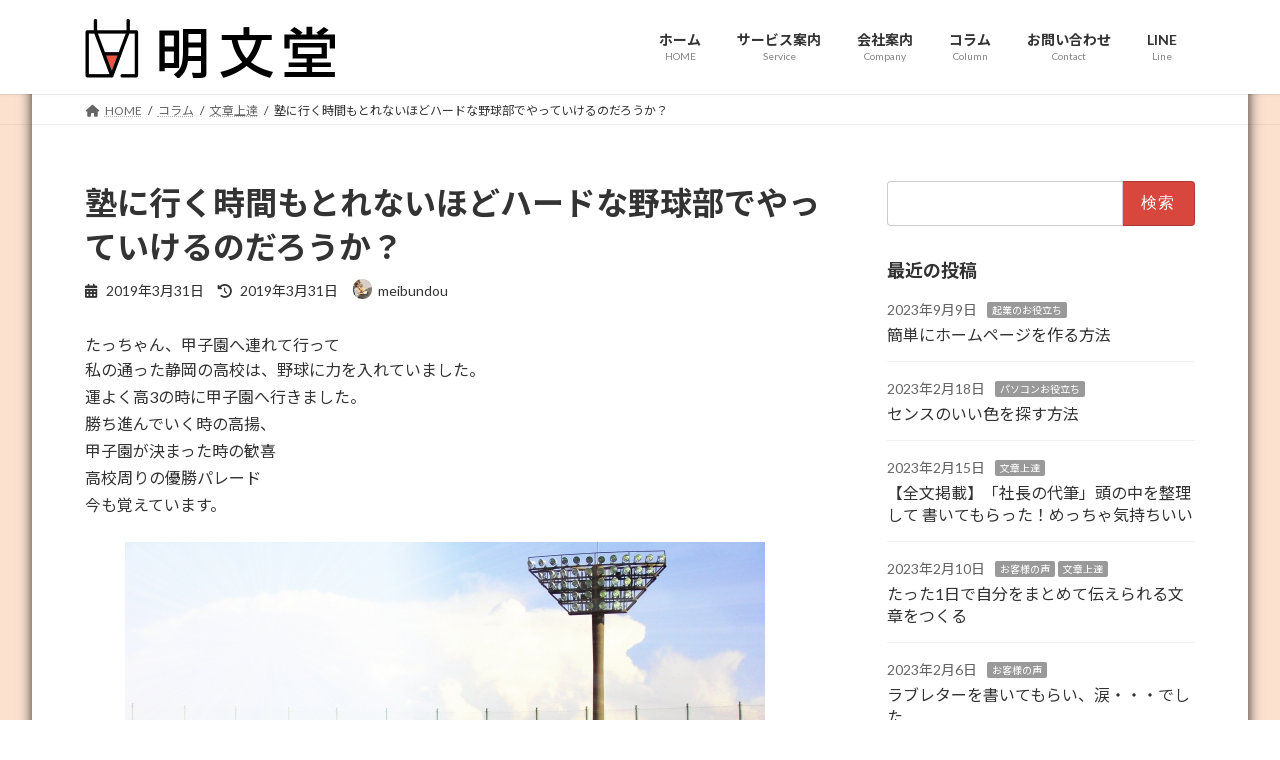

--- FILE ---
content_type: text/html; charset=UTF-8
request_url: https://meibundou2020.com/yakyuu/
body_size: 28753
content:
<!DOCTYPE html>
<html dir="ltr" lang="ja" prefix="og: https://ogp.me/ns#">
<head>
<meta charset="utf-8">
<meta http-equiv="X-UA-Compatible" content="IE=edge">
<meta name="viewport" content="width=device-width, initial-scale=1">

<title>塾に行く時間もとれないほどハードな野球部でやっていけるのだろうか？ - 明文堂</title>

		<!-- All in One SEO 4.8.2 - aioseo.com -->
	<meta name="description" content="たっちゃん、甲子園へ連れて行って 私の通った静岡の高校は、野球に力を入れていました。運よく高3の時に甲子園へ行" />
	<meta name="robots" content="max-image-preview:large" />
	<meta name="author" content="meibundou"/>
	<link rel="canonical" href="https://meibundou2020.com/yakyuu/" />
	<meta name="generator" content="All in One SEO (AIOSEO) 4.8.2" />
		<meta property="og:locale" content="ja_JP" />
		<meta property="og:site_name" content="明文堂 - 書けた！を創る/文章アドバイス" />
		<meta property="og:type" content="article" />
		<meta property="og:title" content="塾に行く時間もとれないほどハードな野球部でやっていけるのだろうか？ - 明文堂" />
		<meta property="og:description" content="たっちゃん、甲子園へ連れて行って 私の通った静岡の高校は、野球に力を入れていました。運よく高3の時に甲子園へ行" />
		<meta property="og:url" content="https://meibundou2020.com/yakyuu/" />
		<meta property="og:image" content="https://meibundou2020.com/wp-content/uploads/2019/03/1d28b2fd23209e1167189c61d24a818b_s.jpg" />
		<meta property="og:image:secure_url" content="https://meibundou2020.com/wp-content/uploads/2019/03/1d28b2fd23209e1167189c61d24a818b_s.jpg" />
		<meta property="og:image:width" content="640" />
		<meta property="og:image:height" content="480" />
		<meta property="article:published_time" content="2019-03-31T14:21:18+00:00" />
		<meta property="article:modified_time" content="2019-03-31T14:21:18+00:00" />
		<meta property="article:publisher" content="https://www.facebook.com/suzukiai2020/" />
		<meta property="article:author" content="https://www.facebook.com/suzukiai2020" />
		<meta name="twitter:card" content="summary" />
		<meta name="twitter:title" content="塾に行く時間もとれないほどハードな野球部でやっていけるのだろうか？ - 明文堂" />
		<meta name="twitter:description" content="たっちゃん、甲子園へ連れて行って 私の通った静岡の高校は、野球に力を入れていました。運よく高3の時に甲子園へ行" />
		<meta name="twitter:image" content="https://meibundou2020.com/wp-content/uploads/2019/03/1d28b2fd23209e1167189c61d24a818b_s.jpg" />
		<script type="application/ld+json" class="aioseo-schema">
			{"@context":"https:\/\/schema.org","@graph":[{"@type":"BlogPosting","@id":"https:\/\/meibundou2020.com\/yakyuu\/#blogposting","name":"\u587e\u306b\u884c\u304f\u6642\u9593\u3082\u3068\u308c\u306a\u3044\u307b\u3069\u30cf\u30fc\u30c9\u306a\u91ce\u7403\u90e8\u3067\u3084\u3063\u3066\u3044\u3051\u308b\u306e\u3060\u308d\u3046\u304b\uff1f - \u660e\u6587\u5802","headline":"\u587e\u306b\u884c\u304f\u6642\u9593\u3082\u3068\u308c\u306a\u3044\u307b\u3069\u30cf\u30fc\u30c9\u306a\u91ce\u7403\u90e8\u3067\u3084\u3063\u3066\u3044\u3051\u308b\u306e\u3060\u308d\u3046\u304b\uff1f","author":{"@id":"https:\/\/meibundou2020.com\/author\/meibundou\/#author"},"publisher":{"@id":"https:\/\/meibundou2020.com\/#organization"},"image":{"@type":"ImageObject","url":"https:\/\/meibundou2020.com\/wp-content\/uploads\/2019\/03\/1d28b2fd23209e1167189c61d24a818b_s.jpg","width":640,"height":480},"datePublished":"2019-03-31T23:21:18+09:00","dateModified":"2019-03-31T23:21:18+09:00","inLanguage":"ja","mainEntityOfPage":{"@id":"https:\/\/meibundou2020.com\/yakyuu\/#webpage"},"isPartOf":{"@id":"https:\/\/meibundou2020.com\/yakyuu\/#webpage"},"articleSection":"\u6587\u7ae0\u4e0a\u9054"},{"@type":"BreadcrumbList","@id":"https:\/\/meibundou2020.com\/yakyuu\/#breadcrumblist","itemListElement":[{"@type":"ListItem","@id":"https:\/\/meibundou2020.com\/#listItem","position":1,"name":"\u5bb6","item":"https:\/\/meibundou2020.com\/","nextItem":{"@type":"ListItem","@id":"https:\/\/meibundou2020.com\/yakyuu\/#listItem","name":"\u587e\u306b\u884c\u304f\u6642\u9593\u3082\u3068\u308c\u306a\u3044\u307b\u3069\u30cf\u30fc\u30c9\u306a\u91ce\u7403\u90e8\u3067\u3084\u3063\u3066\u3044\u3051\u308b\u306e\u3060\u308d\u3046\u304b\uff1f"}},{"@type":"ListItem","@id":"https:\/\/meibundou2020.com\/yakyuu\/#listItem","position":2,"name":"\u587e\u306b\u884c\u304f\u6642\u9593\u3082\u3068\u308c\u306a\u3044\u307b\u3069\u30cf\u30fc\u30c9\u306a\u91ce\u7403\u90e8\u3067\u3084\u3063\u3066\u3044\u3051\u308b\u306e\u3060\u308d\u3046\u304b\uff1f","previousItem":{"@type":"ListItem","@id":"https:\/\/meibundou2020.com\/#listItem","name":"\u5bb6"}}]},{"@type":"Organization","@id":"https:\/\/meibundou2020.com\/#organization","name":"\u660e\u6587\u5802","description":"\u66f8\u3051\u305f\uff01\u3092\u5275\u308b\/\u6587\u7ae0\u30a2\u30c9\u30d0\u30a4\u30b9","url":"https:\/\/meibundou2020.com\/","logo":{"@type":"ImageObject","url":"https:\/\/meibundou2020.com\/wp-content\/uploads\/2021\/06\/87627184c6d2c4089519d069f8f2f343.png","@id":"https:\/\/meibundou2020.com\/yakyuu\/#organizationLogo","width":512,"height":512,"caption":"\u660e\u6587\u5802\u30b5\u30e0\u30cd\u30a4\u30eb"},"image":{"@id":"https:\/\/meibundou2020.com\/yakyuu\/#organizationLogo"},"sameAs":["https:\/\/www.facebook.com\/suzukiai2020\/","https:\/\/www.instagram.com\/suzukiai55\/","https:\/\/www.youtube.com\/c\/suzukiai55\/"]},{"@type":"Person","@id":"https:\/\/meibundou2020.com\/author\/meibundou\/#author","url":"https:\/\/meibundou2020.com\/author\/meibundou\/","name":"meibundou","image":{"@type":"ImageObject","@id":"https:\/\/meibundou2020.com\/yakyuu\/#authorImage","url":"https:\/\/secure.gravatar.com\/avatar\/ca61611bf7b58485bed41409403243d9b34233b19e9b0f66f56c91c111d9c854?s=96&d=mm&r=g","width":96,"height":96,"caption":"meibundou"},"sameAs":["https:\/\/www.facebook.com\/suzukiai2020"]},{"@type":"WebPage","@id":"https:\/\/meibundou2020.com\/yakyuu\/#webpage","url":"https:\/\/meibundou2020.com\/yakyuu\/","name":"\u587e\u306b\u884c\u304f\u6642\u9593\u3082\u3068\u308c\u306a\u3044\u307b\u3069\u30cf\u30fc\u30c9\u306a\u91ce\u7403\u90e8\u3067\u3084\u3063\u3066\u3044\u3051\u308b\u306e\u3060\u308d\u3046\u304b\uff1f - \u660e\u6587\u5802","description":"\u305f\u3063\u3061\u3083\u3093\u3001\u7532\u5b50\u5712\u3078\u9023\u308c\u3066\u884c\u3063\u3066 \u79c1\u306e\u901a\u3063\u305f\u9759\u5ca1\u306e\u9ad8\u6821\u306f\u3001\u91ce\u7403\u306b\u529b\u3092\u5165\u308c\u3066\u3044\u307e\u3057\u305f\u3002\u904b\u3088\u304f\u9ad83\u306e\u6642\u306b\u7532\u5b50\u5712\u3078\u884c","inLanguage":"ja","isPartOf":{"@id":"https:\/\/meibundou2020.com\/#website"},"breadcrumb":{"@id":"https:\/\/meibundou2020.com\/yakyuu\/#breadcrumblist"},"author":{"@id":"https:\/\/meibundou2020.com\/author\/meibundou\/#author"},"creator":{"@id":"https:\/\/meibundou2020.com\/author\/meibundou\/#author"},"image":{"@type":"ImageObject","url":"https:\/\/meibundou2020.com\/wp-content\/uploads\/2019\/03\/1d28b2fd23209e1167189c61d24a818b_s.jpg","@id":"https:\/\/meibundou2020.com\/yakyuu\/#mainImage","width":640,"height":480},"primaryImageOfPage":{"@id":"https:\/\/meibundou2020.com\/yakyuu\/#mainImage"},"datePublished":"2019-03-31T23:21:18+09:00","dateModified":"2019-03-31T23:21:18+09:00"},{"@type":"WebSite","@id":"https:\/\/meibundou2020.com\/#website","url":"https:\/\/meibundou2020.com\/","name":"\u660e\u6587\u5802","description":"\u66f8\u3051\u305f\uff01\u3092\u5275\u308b\/\u6587\u7ae0\u30a2\u30c9\u30d0\u30a4\u30b9","inLanguage":"ja","publisher":{"@id":"https:\/\/meibundou2020.com\/#organization"}}]}
		</script>
		<!-- All in One SEO -->

<link rel="alternate" type="application/rss+xml" title="明文堂 &raquo; フィード" href="https://meibundou2020.com/feed/" />
<link rel="alternate" type="application/rss+xml" title="明文堂 &raquo; コメントフィード" href="https://meibundou2020.com/comments/feed/" />
<link rel="alternate" title="oEmbed (JSON)" type="application/json+oembed" href="https://meibundou2020.com/wp-json/oembed/1.0/embed?url=https%3A%2F%2Fmeibundou2020.com%2Fyakyuu%2F" />
<link rel="alternate" title="oEmbed (XML)" type="text/xml+oembed" href="https://meibundou2020.com/wp-json/oembed/1.0/embed?url=https%3A%2F%2Fmeibundou2020.com%2Fyakyuu%2F&#038;format=xml" />
<meta name="description" content="たっちゃん、甲子園へ連れて行って私の通った静岡の高校は、野球に力を入れていました。運よく高3の時に甲子園へ行きました。勝ち進んでいく時の高揚、甲子園が決まった時の歓喜高校周りの優勝パレード今も覚えています。高校球児の日常朝練も夜錬もある、野球部の男子は授業中眠そうでした「野球部だから」暗黙の了解があったのかもしれません練習の厳しさや勝負の厳しさは高校球児でなくても想像できましたもし自分の子が野球少年だったらもし自分の子が野球が大好きだった" />		<!-- This site uses the Google Analytics by MonsterInsights plugin v9.11.1 - Using Analytics tracking - https://www.monsterinsights.com/ -->
							<script src="//www.googletagmanager.com/gtag/js?id=G-LL11H6VBEJ"  data-cfasync="false" data-wpfc-render="false" type="text/javascript" async></script>
			<script data-cfasync="false" data-wpfc-render="false" type="text/javascript">
				var mi_version = '9.11.1';
				var mi_track_user = true;
				var mi_no_track_reason = '';
								var MonsterInsightsDefaultLocations = {"page_location":"https:\/\/meibundou2020.com\/yakyuu\/"};
								if ( typeof MonsterInsightsPrivacyGuardFilter === 'function' ) {
					var MonsterInsightsLocations = (typeof MonsterInsightsExcludeQuery === 'object') ? MonsterInsightsPrivacyGuardFilter( MonsterInsightsExcludeQuery ) : MonsterInsightsPrivacyGuardFilter( MonsterInsightsDefaultLocations );
				} else {
					var MonsterInsightsLocations = (typeof MonsterInsightsExcludeQuery === 'object') ? MonsterInsightsExcludeQuery : MonsterInsightsDefaultLocations;
				}

								var disableStrs = [
										'ga-disable-G-LL11H6VBEJ',
									];

				/* Function to detect opted out users */
				function __gtagTrackerIsOptedOut() {
					for (var index = 0; index < disableStrs.length; index++) {
						if (document.cookie.indexOf(disableStrs[index] + '=true') > -1) {
							return true;
						}
					}

					return false;
				}

				/* Disable tracking if the opt-out cookie exists. */
				if (__gtagTrackerIsOptedOut()) {
					for (var index = 0; index < disableStrs.length; index++) {
						window[disableStrs[index]] = true;
					}
				}

				/* Opt-out function */
				function __gtagTrackerOptout() {
					for (var index = 0; index < disableStrs.length; index++) {
						document.cookie = disableStrs[index] + '=true; expires=Thu, 31 Dec 2099 23:59:59 UTC; path=/';
						window[disableStrs[index]] = true;
					}
				}

				if ('undefined' === typeof gaOptout) {
					function gaOptout() {
						__gtagTrackerOptout();
					}
				}
								window.dataLayer = window.dataLayer || [];

				window.MonsterInsightsDualTracker = {
					helpers: {},
					trackers: {},
				};
				if (mi_track_user) {
					function __gtagDataLayer() {
						dataLayer.push(arguments);
					}

					function __gtagTracker(type, name, parameters) {
						if (!parameters) {
							parameters = {};
						}

						if (parameters.send_to) {
							__gtagDataLayer.apply(null, arguments);
							return;
						}

						if (type === 'event') {
														parameters.send_to = monsterinsights_frontend.v4_id;
							var hookName = name;
							if (typeof parameters['event_category'] !== 'undefined') {
								hookName = parameters['event_category'] + ':' + name;
							}

							if (typeof MonsterInsightsDualTracker.trackers[hookName] !== 'undefined') {
								MonsterInsightsDualTracker.trackers[hookName](parameters);
							} else {
								__gtagDataLayer('event', name, parameters);
							}
							
						} else {
							__gtagDataLayer.apply(null, arguments);
						}
					}

					__gtagTracker('js', new Date());
					__gtagTracker('set', {
						'developer_id.dZGIzZG': true,
											});
					if ( MonsterInsightsLocations.page_location ) {
						__gtagTracker('set', MonsterInsightsLocations);
					}
										__gtagTracker('config', 'G-LL11H6VBEJ', {"forceSSL":"true","link_attribution":"true"} );
										window.gtag = __gtagTracker;										(function () {
						/* https://developers.google.com/analytics/devguides/collection/analyticsjs/ */
						/* ga and __gaTracker compatibility shim. */
						var noopfn = function () {
							return null;
						};
						var newtracker = function () {
							return new Tracker();
						};
						var Tracker = function () {
							return null;
						};
						var p = Tracker.prototype;
						p.get = noopfn;
						p.set = noopfn;
						p.send = function () {
							var args = Array.prototype.slice.call(arguments);
							args.unshift('send');
							__gaTracker.apply(null, args);
						};
						var __gaTracker = function () {
							var len = arguments.length;
							if (len === 0) {
								return;
							}
							var f = arguments[len - 1];
							if (typeof f !== 'object' || f === null || typeof f.hitCallback !== 'function') {
								if ('send' === arguments[0]) {
									var hitConverted, hitObject = false, action;
									if ('event' === arguments[1]) {
										if ('undefined' !== typeof arguments[3]) {
											hitObject = {
												'eventAction': arguments[3],
												'eventCategory': arguments[2],
												'eventLabel': arguments[4],
												'value': arguments[5] ? arguments[5] : 1,
											}
										}
									}
									if ('pageview' === arguments[1]) {
										if ('undefined' !== typeof arguments[2]) {
											hitObject = {
												'eventAction': 'page_view',
												'page_path': arguments[2],
											}
										}
									}
									if (typeof arguments[2] === 'object') {
										hitObject = arguments[2];
									}
									if (typeof arguments[5] === 'object') {
										Object.assign(hitObject, arguments[5]);
									}
									if ('undefined' !== typeof arguments[1].hitType) {
										hitObject = arguments[1];
										if ('pageview' === hitObject.hitType) {
											hitObject.eventAction = 'page_view';
										}
									}
									if (hitObject) {
										action = 'timing' === arguments[1].hitType ? 'timing_complete' : hitObject.eventAction;
										hitConverted = mapArgs(hitObject);
										__gtagTracker('event', action, hitConverted);
									}
								}
								return;
							}

							function mapArgs(args) {
								var arg, hit = {};
								var gaMap = {
									'eventCategory': 'event_category',
									'eventAction': 'event_action',
									'eventLabel': 'event_label',
									'eventValue': 'event_value',
									'nonInteraction': 'non_interaction',
									'timingCategory': 'event_category',
									'timingVar': 'name',
									'timingValue': 'value',
									'timingLabel': 'event_label',
									'page': 'page_path',
									'location': 'page_location',
									'title': 'page_title',
									'referrer' : 'page_referrer',
								};
								for (arg in args) {
																		if (!(!args.hasOwnProperty(arg) || !gaMap.hasOwnProperty(arg))) {
										hit[gaMap[arg]] = args[arg];
									} else {
										hit[arg] = args[arg];
									}
								}
								return hit;
							}

							try {
								f.hitCallback();
							} catch (ex) {
							}
						};
						__gaTracker.create = newtracker;
						__gaTracker.getByName = newtracker;
						__gaTracker.getAll = function () {
							return [];
						};
						__gaTracker.remove = noopfn;
						__gaTracker.loaded = true;
						window['__gaTracker'] = __gaTracker;
					})();
									} else {
										console.log("");
					(function () {
						function __gtagTracker() {
							return null;
						}

						window['__gtagTracker'] = __gtagTracker;
						window['gtag'] = __gtagTracker;
					})();
									}
			</script>
							<!-- / Google Analytics by MonsterInsights -->
		<style id='wp-img-auto-sizes-contain-inline-css' type='text/css'>
img:is([sizes=auto i],[sizes^="auto," i]){contain-intrinsic-size:3000px 1500px}
/*# sourceURL=wp-img-auto-sizes-contain-inline-css */
</style>
<link rel='preload' id='vkExUnit_common_style-css-preload' href='https://meibundou2020.com/wp-content/plugins/vk-all-in-one-expansion-unit/assets/css/vkExUnit_style.css?ver=9.113.0.1' as='style' onload="this.onload=null;this.rel='stylesheet'"/>
<link rel='stylesheet' id='vkExUnit_common_style-css' href='https://meibundou2020.com/wp-content/plugins/vk-all-in-one-expansion-unit/assets/css/vkExUnit_style.css?ver=9.113.0.1' media='print' onload="this.media='all'; this.onload=null;">
<style id='vkExUnit_common_style-inline-css' type='text/css'>
.grecaptcha-badge{bottom: 85px !important;}
:root {--ver_page_top_button_url:url(https://meibundou2020.com/wp-content/plugins/vk-all-in-one-expansion-unit/assets/images/to-top-btn-icon.svg);}@font-face {font-weight: normal;font-style: normal;font-family: "vk_sns";src: url("https://meibundou2020.com/wp-content/plugins/vk-all-in-one-expansion-unit/inc/sns/icons/fonts/vk_sns.eot?-bq20cj");src: url("https://meibundou2020.com/wp-content/plugins/vk-all-in-one-expansion-unit/inc/sns/icons/fonts/vk_sns.eot?#iefix-bq20cj") format("embedded-opentype"),url("https://meibundou2020.com/wp-content/plugins/vk-all-in-one-expansion-unit/inc/sns/icons/fonts/vk_sns.woff?-bq20cj") format("woff"),url("https://meibundou2020.com/wp-content/plugins/vk-all-in-one-expansion-unit/inc/sns/icons/fonts/vk_sns.ttf?-bq20cj") format("truetype"),url("https://meibundou2020.com/wp-content/plugins/vk-all-in-one-expansion-unit/inc/sns/icons/fonts/vk_sns.svg?-bq20cj#vk_sns") format("svg");}
.veu_promotion-alert__content--text {border: 1px solid rgba(0,0,0,0.125);padding: 0.5em 1em;border-radius: var(--vk-size-radius);margin-bottom: var(--vk-margin-block-bottom);font-size: 0.875rem;}/* Alert Content部分に段落タグを入れた場合に最後の段落の余白を0にする */.veu_promotion-alert__content--text p:last-of-type{margin-bottom:0;margin-top: 0;}
/*# sourceURL=vkExUnit_common_style-inline-css */
</style>
<style id='wp-block-library-inline-css' type='text/css'>
:root{--wp-block-synced-color:#7a00df;--wp-block-synced-color--rgb:122,0,223;--wp-bound-block-color:var(--wp-block-synced-color);--wp-editor-canvas-background:#ddd;--wp-admin-theme-color:#007cba;--wp-admin-theme-color--rgb:0,124,186;--wp-admin-theme-color-darker-10:#006ba1;--wp-admin-theme-color-darker-10--rgb:0,107,160.5;--wp-admin-theme-color-darker-20:#005a87;--wp-admin-theme-color-darker-20--rgb:0,90,135;--wp-admin-border-width-focus:2px}@media (min-resolution:192dpi){:root{--wp-admin-border-width-focus:1.5px}}.wp-element-button{cursor:pointer}:root .has-very-light-gray-background-color{background-color:#eee}:root .has-very-dark-gray-background-color{background-color:#313131}:root .has-very-light-gray-color{color:#eee}:root .has-very-dark-gray-color{color:#313131}:root .has-vivid-green-cyan-to-vivid-cyan-blue-gradient-background{background:linear-gradient(135deg,#00d084,#0693e3)}:root .has-purple-crush-gradient-background{background:linear-gradient(135deg,#34e2e4,#4721fb 50%,#ab1dfe)}:root .has-hazy-dawn-gradient-background{background:linear-gradient(135deg,#faaca8,#dad0ec)}:root .has-subdued-olive-gradient-background{background:linear-gradient(135deg,#fafae1,#67a671)}:root .has-atomic-cream-gradient-background{background:linear-gradient(135deg,#fdd79a,#004a59)}:root .has-nightshade-gradient-background{background:linear-gradient(135deg,#330968,#31cdcf)}:root .has-midnight-gradient-background{background:linear-gradient(135deg,#020381,#2874fc)}:root{--wp--preset--font-size--normal:16px;--wp--preset--font-size--huge:42px}.has-regular-font-size{font-size:1em}.has-larger-font-size{font-size:2.625em}.has-normal-font-size{font-size:var(--wp--preset--font-size--normal)}.has-huge-font-size{font-size:var(--wp--preset--font-size--huge)}.has-text-align-center{text-align:center}.has-text-align-left{text-align:left}.has-text-align-right{text-align:right}.has-fit-text{white-space:nowrap!important}#end-resizable-editor-section{display:none}.aligncenter{clear:both}.items-justified-left{justify-content:flex-start}.items-justified-center{justify-content:center}.items-justified-right{justify-content:flex-end}.items-justified-space-between{justify-content:space-between}.screen-reader-text{border:0;clip-path:inset(50%);height:1px;margin:-1px;overflow:hidden;padding:0;position:absolute;width:1px;word-wrap:normal!important}.screen-reader-text:focus{background-color:#ddd;clip-path:none;color:#444;display:block;font-size:1em;height:auto;left:5px;line-height:normal;padding:15px 23px 14px;text-decoration:none;top:5px;width:auto;z-index:100000}html :where(.has-border-color){border-style:solid}html :where([style*=border-top-color]){border-top-style:solid}html :where([style*=border-right-color]){border-right-style:solid}html :where([style*=border-bottom-color]){border-bottom-style:solid}html :where([style*=border-left-color]){border-left-style:solid}html :where([style*=border-width]){border-style:solid}html :where([style*=border-top-width]){border-top-style:solid}html :where([style*=border-right-width]){border-right-style:solid}html :where([style*=border-bottom-width]){border-bottom-style:solid}html :where([style*=border-left-width]){border-left-style:solid}html :where(img[class*=wp-image-]){height:auto;max-width:100%}:where(figure){margin:0 0 1em}html :where(.is-position-sticky){--wp-admin--admin-bar--position-offset:var(--wp-admin--admin-bar--height,0px)}@media screen and (max-width:600px){html :where(.is-position-sticky){--wp-admin--admin-bar--position-offset:0px}}
.vk-cols--reverse{flex-direction:row-reverse}.vk-cols--hasbtn{margin-bottom:0}.vk-cols--hasbtn>.row>.vk_gridColumn_item,.vk-cols--hasbtn>.wp-block-column{position:relative;padding-bottom:3em}.vk-cols--hasbtn>.row>.vk_gridColumn_item>.wp-block-buttons,.vk-cols--hasbtn>.row>.vk_gridColumn_item>.vk_button,.vk-cols--hasbtn>.wp-block-column>.wp-block-buttons,.vk-cols--hasbtn>.wp-block-column>.vk_button{position:absolute;bottom:0;width:100%}.vk-cols--fit.wp-block-columns{gap:0}.vk-cols--fit.wp-block-columns,.vk-cols--fit.wp-block-columns:not(.is-not-stacked-on-mobile){margin-top:0;margin-bottom:0;justify-content:space-between}.vk-cols--fit.wp-block-columns>.wp-block-column *:last-child,.vk-cols--fit.wp-block-columns:not(.is-not-stacked-on-mobile)>.wp-block-column *:last-child{margin-bottom:0}.vk-cols--fit.wp-block-columns>.wp-block-column>.wp-block-cover,.vk-cols--fit.wp-block-columns:not(.is-not-stacked-on-mobile)>.wp-block-column>.wp-block-cover{margin-top:0}.vk-cols--fit.wp-block-columns.has-background,.vk-cols--fit.wp-block-columns:not(.is-not-stacked-on-mobile).has-background{padding:0}@media(max-width: 599px){.vk-cols--fit.wp-block-columns:not(.has-background)>.wp-block-column:not(.has-background),.vk-cols--fit.wp-block-columns:not(.is-not-stacked-on-mobile):not(.has-background)>.wp-block-column:not(.has-background){padding-left:0 !important;padding-right:0 !important}}@media(min-width: 782px){.vk-cols--fit.wp-block-columns .block-editor-block-list__block.wp-block-column:not(:first-child),.vk-cols--fit.wp-block-columns>.wp-block-column:not(:first-child),.vk-cols--fit.wp-block-columns:not(.is-not-stacked-on-mobile) .block-editor-block-list__block.wp-block-column:not(:first-child),.vk-cols--fit.wp-block-columns:not(.is-not-stacked-on-mobile)>.wp-block-column:not(:first-child){margin-left:0}}@media(min-width: 600px)and (max-width: 781px){.vk-cols--fit.wp-block-columns .wp-block-column:nth-child(2n),.vk-cols--fit.wp-block-columns:not(.is-not-stacked-on-mobile) .wp-block-column:nth-child(2n){margin-left:0}.vk-cols--fit.wp-block-columns .wp-block-column:not(:only-child),.vk-cols--fit.wp-block-columns:not(.is-not-stacked-on-mobile) .wp-block-column:not(:only-child){flex-basis:50% !important}}.vk-cols--fit--gap1.wp-block-columns{gap:1px}@media(min-width: 600px)and (max-width: 781px){.vk-cols--fit--gap1.wp-block-columns .wp-block-column:not(:only-child){flex-basis:calc(50% - 1px) !important}}.vk-cols--fit.vk-cols--grid>.block-editor-block-list__block,.vk-cols--fit.vk-cols--grid>.wp-block-column,.vk-cols--fit.vk-cols--grid:not(.is-not-stacked-on-mobile)>.block-editor-block-list__block,.vk-cols--fit.vk-cols--grid:not(.is-not-stacked-on-mobile)>.wp-block-column{flex-basis:50%;box-sizing:border-box}@media(max-width: 599px){.vk-cols--fit.vk-cols--grid.vk-cols--grid--alignfull>.wp-block-column:nth-child(2)>.wp-block-cover,.vk-cols--fit.vk-cols--grid.vk-cols--grid--alignfull>.wp-block-column:nth-child(2)>.vk_outer,.vk-cols--fit.vk-cols--grid:not(.is-not-stacked-on-mobile).vk-cols--grid--alignfull>.wp-block-column:nth-child(2)>.wp-block-cover,.vk-cols--fit.vk-cols--grid:not(.is-not-stacked-on-mobile).vk-cols--grid--alignfull>.wp-block-column:nth-child(2)>.vk_outer{width:100vw;margin-right:calc((100% - 100vw)/2);margin-left:calc((100% - 100vw)/2)}}@media(min-width: 600px){.vk-cols--fit.vk-cols--grid.vk-cols--grid--alignfull>.wp-block-column:nth-child(2)>.wp-block-cover,.vk-cols--fit.vk-cols--grid.vk-cols--grid--alignfull>.wp-block-column:nth-child(2)>.vk_outer,.vk-cols--fit.vk-cols--grid:not(.is-not-stacked-on-mobile).vk-cols--grid--alignfull>.wp-block-column:nth-child(2)>.wp-block-cover,.vk-cols--fit.vk-cols--grid:not(.is-not-stacked-on-mobile).vk-cols--grid--alignfull>.wp-block-column:nth-child(2)>.vk_outer{margin-right:calc(100% - 50vw);width:50vw}}@media(min-width: 600px){.vk-cols--fit.vk-cols--grid.vk-cols--grid--alignfull.vk-cols--reverse>.wp-block-column,.vk-cols--fit.vk-cols--grid:not(.is-not-stacked-on-mobile).vk-cols--grid--alignfull.vk-cols--reverse>.wp-block-column{margin-left:0;margin-right:0}.vk-cols--fit.vk-cols--grid.vk-cols--grid--alignfull.vk-cols--reverse>.wp-block-column:nth-child(2)>.wp-block-cover,.vk-cols--fit.vk-cols--grid.vk-cols--grid--alignfull.vk-cols--reverse>.wp-block-column:nth-child(2)>.vk_outer,.vk-cols--fit.vk-cols--grid:not(.is-not-stacked-on-mobile).vk-cols--grid--alignfull.vk-cols--reverse>.wp-block-column:nth-child(2)>.wp-block-cover,.vk-cols--fit.vk-cols--grid:not(.is-not-stacked-on-mobile).vk-cols--grid--alignfull.vk-cols--reverse>.wp-block-column:nth-child(2)>.vk_outer{margin-left:calc(100% - 50vw)}}.vk-cols--menu h2,.vk-cols--menu h3,.vk-cols--menu h4,.vk-cols--menu h5{margin-bottom:.2em;text-shadow:#000 0 0 10px}.vk-cols--menu h2:first-child,.vk-cols--menu h3:first-child,.vk-cols--menu h4:first-child,.vk-cols--menu h5:first-child{margin-top:0}.vk-cols--menu p{margin-bottom:1rem;text-shadow:#000 0 0 10px}.vk-cols--menu .wp-block-cover__inner-container:last-child{margin-bottom:0}.vk-cols--fitbnrs .wp-block-column .wp-block-cover:hover img{filter:unset}.vk-cols--fitbnrs .wp-block-column .wp-block-cover:hover{background-color:unset}.vk-cols--fitbnrs .wp-block-column .wp-block-cover:hover .wp-block-cover__image-background{filter:unset !important}.vk-cols--fitbnrs .wp-block-cover .wp-block-cover__inner-container{position:absolute;height:100%;width:100%}.vk-cols--fitbnrs .vk_button{height:100%;margin:0}.vk-cols--fitbnrs .vk_button .vk_button_btn,.vk-cols--fitbnrs .vk_button .btn{height:100%;width:100%;border:none;box-shadow:none;background-color:unset !important;transition:unset}.vk-cols--fitbnrs .vk_button .vk_button_btn:hover,.vk-cols--fitbnrs .vk_button .btn:hover{transition:unset}.vk-cols--fitbnrs .vk_button .vk_button_btn:after,.vk-cols--fitbnrs .vk_button .btn:after{border:none}.vk-cols--fitbnrs .vk_button .vk_button_link_txt{width:100%;position:absolute;top:50%;left:50%;transform:translateY(-50%) translateX(-50%);font-size:2rem;text-shadow:#000 0 0 10px}.vk-cols--fitbnrs .vk_button .vk_button_link_subCaption{width:100%;position:absolute;top:calc(50% + 2.2em);left:50%;transform:translateY(-50%) translateX(-50%);text-shadow:#000 0 0 10px}@media(min-width: 992px){.vk-cols--media.wp-block-columns{gap:3rem}}.vk-fit-map figure{margin-bottom:0}.vk-fit-map iframe{position:relative;margin-bottom:0;display:block;max-height:400px;width:100vw}.vk-fit-map:is(.alignfull,.alignwide) div{max-width:100%}.vk-table--th--width25 :where(tr>*:first-child){width:25%}.vk-table--th--width30 :where(tr>*:first-child){width:30%}.vk-table--th--width35 :where(tr>*:first-child){width:35%}.vk-table--th--width40 :where(tr>*:first-child){width:40%}.vk-table--th--bg-bright :where(tr>*:first-child){background-color:var(--wp--preset--color--bg-secondary, rgba(0, 0, 0, 0.05))}@media(max-width: 599px){.vk-table--mobile-block :is(th,td){width:100%;display:block}.vk-table--mobile-block.wp-block-table table :is(th,td){border-top:none}}.vk-table--width--th25 :where(tr>*:first-child){width:25%}.vk-table--width--th30 :where(tr>*:first-child){width:30%}.vk-table--width--th35 :where(tr>*:first-child){width:35%}.vk-table--width--th40 :where(tr>*:first-child){width:40%}.no-margin{margin:0}@media(max-width: 599px){.wp-block-image.vk-aligncenter--mobile>.alignright{float:none;margin-left:auto;margin-right:auto}.vk-no-padding-horizontal--mobile{padding-left:0 !important;padding-right:0 !important}}
/* VK Color Palettes */:root{ --wp--preset--color--vk-color-primary:#d7473e}/* --vk-color-primary is deprecated. */:root{ --vk-color-primary: var(--wp--preset--color--vk-color-primary);}:root{ --wp--preset--color--vk-color-primary-dark:#ac3932}/* --vk-color-primary-dark is deprecated. */:root{ --vk-color-primary-dark: var(--wp--preset--color--vk-color-primary-dark);}:root{ --wp--preset--color--vk-color-primary-vivid:#ed4e44}/* --vk-color-primary-vivid is deprecated. */:root{ --vk-color-primary-vivid: var(--wp--preset--color--vk-color-primary-vivid);}

/*# sourceURL=wp-block-library-inline-css */
</style><style id='wp-block-button-inline-css' type='text/css'>
.wp-block-button__link{align-content:center;box-sizing:border-box;cursor:pointer;display:inline-block;height:100%;text-align:center;word-break:break-word}.wp-block-button__link.aligncenter{text-align:center}.wp-block-button__link.alignright{text-align:right}:where(.wp-block-button__link){border-radius:9999px;box-shadow:none;padding:calc(.667em + 2px) calc(1.333em + 2px);text-decoration:none}.wp-block-button[style*=text-decoration] .wp-block-button__link{text-decoration:inherit}.wp-block-buttons>.wp-block-button.has-custom-width{max-width:none}.wp-block-buttons>.wp-block-button.has-custom-width .wp-block-button__link{width:100%}.wp-block-buttons>.wp-block-button.has-custom-font-size .wp-block-button__link{font-size:inherit}.wp-block-buttons>.wp-block-button.wp-block-button__width-25{width:calc(25% - var(--wp--style--block-gap, .5em)*.75)}.wp-block-buttons>.wp-block-button.wp-block-button__width-50{width:calc(50% - var(--wp--style--block-gap, .5em)*.5)}.wp-block-buttons>.wp-block-button.wp-block-button__width-75{width:calc(75% - var(--wp--style--block-gap, .5em)*.25)}.wp-block-buttons>.wp-block-button.wp-block-button__width-100{flex-basis:100%;width:100%}.wp-block-buttons.is-vertical>.wp-block-button.wp-block-button__width-25{width:25%}.wp-block-buttons.is-vertical>.wp-block-button.wp-block-button__width-50{width:50%}.wp-block-buttons.is-vertical>.wp-block-button.wp-block-button__width-75{width:75%}.wp-block-button.is-style-squared,.wp-block-button__link.wp-block-button.is-style-squared{border-radius:0}.wp-block-button.no-border-radius,.wp-block-button__link.no-border-radius{border-radius:0!important}:root :where(.wp-block-button .wp-block-button__link.is-style-outline),:root :where(.wp-block-button.is-style-outline>.wp-block-button__link){border:2px solid;padding:.667em 1.333em}:root :where(.wp-block-button .wp-block-button__link.is-style-outline:not(.has-text-color)),:root :where(.wp-block-button.is-style-outline>.wp-block-button__link:not(.has-text-color)){color:currentColor}:root :where(.wp-block-button .wp-block-button__link.is-style-outline:not(.has-background)),:root :where(.wp-block-button.is-style-outline>.wp-block-button__link:not(.has-background)){background-color:initial;background-image:none}
/*# sourceURL=https://meibundou2020.com/wp-includes/blocks/button/style.min.css */
</style>
<link rel='preload' id='wp-block-cover-css-preload' href='https://meibundou2020.com/wp-includes/blocks/cover/style.min.css?ver=6.9' as='style' onload="this.onload=null;this.rel='stylesheet'"/>
<link rel='stylesheet' id='wp-block-cover-css' href='https://meibundou2020.com/wp-includes/blocks/cover/style.min.css?ver=6.9' media='print' onload="this.media='all'; this.onload=null;">
<style id='wp-block-list-inline-css' type='text/css'>
ol,ul{box-sizing:border-box}:root :where(.wp-block-list.has-background){padding:1.25em 2.375em}
/*# sourceURL=https://meibundou2020.com/wp-includes/blocks/list/style.min.css */
</style>
<style id='wp-block-buttons-inline-css' type='text/css'>
.wp-block-buttons{box-sizing:border-box}.wp-block-buttons.is-vertical{flex-direction:column}.wp-block-buttons.is-vertical>.wp-block-button:last-child{margin-bottom:0}.wp-block-buttons>.wp-block-button{display:inline-block;margin:0}.wp-block-buttons.is-content-justification-left{justify-content:flex-start}.wp-block-buttons.is-content-justification-left.is-vertical{align-items:flex-start}.wp-block-buttons.is-content-justification-center{justify-content:center}.wp-block-buttons.is-content-justification-center.is-vertical{align-items:center}.wp-block-buttons.is-content-justification-right{justify-content:flex-end}.wp-block-buttons.is-content-justification-right.is-vertical{align-items:flex-end}.wp-block-buttons.is-content-justification-space-between{justify-content:space-between}.wp-block-buttons.aligncenter{text-align:center}.wp-block-buttons:not(.is-content-justification-space-between,.is-content-justification-right,.is-content-justification-left,.is-content-justification-center) .wp-block-button.aligncenter{margin-left:auto;margin-right:auto;width:100%}.wp-block-buttons[style*=text-decoration] .wp-block-button,.wp-block-buttons[style*=text-decoration] .wp-block-button__link{text-decoration:inherit}.wp-block-buttons.has-custom-font-size .wp-block-button__link{font-size:inherit}.wp-block-buttons .wp-block-button__link{width:100%}.wp-block-button.aligncenter{text-align:center}
/*# sourceURL=https://meibundou2020.com/wp-includes/blocks/buttons/style.min.css */
</style>
<style id='wp-block-columns-inline-css' type='text/css'>
.wp-block-columns{box-sizing:border-box;display:flex;flex-wrap:wrap!important}@media (min-width:782px){.wp-block-columns{flex-wrap:nowrap!important}}.wp-block-columns{align-items:normal!important}.wp-block-columns.are-vertically-aligned-top{align-items:flex-start}.wp-block-columns.are-vertically-aligned-center{align-items:center}.wp-block-columns.are-vertically-aligned-bottom{align-items:flex-end}@media (max-width:781px){.wp-block-columns:not(.is-not-stacked-on-mobile)>.wp-block-column{flex-basis:100%!important}}@media (min-width:782px){.wp-block-columns:not(.is-not-stacked-on-mobile)>.wp-block-column{flex-basis:0;flex-grow:1}.wp-block-columns:not(.is-not-stacked-on-mobile)>.wp-block-column[style*=flex-basis]{flex-grow:0}}.wp-block-columns.is-not-stacked-on-mobile{flex-wrap:nowrap!important}.wp-block-columns.is-not-stacked-on-mobile>.wp-block-column{flex-basis:0;flex-grow:1}.wp-block-columns.is-not-stacked-on-mobile>.wp-block-column[style*=flex-basis]{flex-grow:0}:where(.wp-block-columns){margin-bottom:1.75em}:where(.wp-block-columns.has-background){padding:1.25em 2.375em}.wp-block-column{flex-grow:1;min-width:0;overflow-wrap:break-word;word-break:break-word}.wp-block-column.is-vertically-aligned-top{align-self:flex-start}.wp-block-column.is-vertically-aligned-center{align-self:center}.wp-block-column.is-vertically-aligned-bottom{align-self:flex-end}.wp-block-column.is-vertically-aligned-stretch{align-self:stretch}.wp-block-column.is-vertically-aligned-bottom,.wp-block-column.is-vertically-aligned-center,.wp-block-column.is-vertically-aligned-top{width:100%}
/*# sourceURL=https://meibundou2020.com/wp-includes/blocks/columns/style.min.css */
</style>
<style id='wp-block-social-links-inline-css' type='text/css'>
.wp-block-social-links{background:none;box-sizing:border-box;margin-left:0;padding-left:0;padding-right:0;text-indent:0}.wp-block-social-links .wp-social-link a,.wp-block-social-links .wp-social-link a:hover{border-bottom:0;box-shadow:none;text-decoration:none}.wp-block-social-links .wp-social-link svg{height:1em;width:1em}.wp-block-social-links .wp-social-link span:not(.screen-reader-text){font-size:.65em;margin-left:.5em;margin-right:.5em}.wp-block-social-links.has-small-icon-size{font-size:16px}.wp-block-social-links,.wp-block-social-links.has-normal-icon-size{font-size:24px}.wp-block-social-links.has-large-icon-size{font-size:36px}.wp-block-social-links.has-huge-icon-size{font-size:48px}.wp-block-social-links.aligncenter{display:flex;justify-content:center}.wp-block-social-links.alignright{justify-content:flex-end}.wp-block-social-link{border-radius:9999px;display:block}@media not (prefers-reduced-motion){.wp-block-social-link{transition:transform .1s ease}}.wp-block-social-link{height:auto}.wp-block-social-link a{align-items:center;display:flex;line-height:0}.wp-block-social-link:hover{transform:scale(1.1)}.wp-block-social-links .wp-block-social-link.wp-social-link{display:inline-block;margin:0;padding:0}.wp-block-social-links .wp-block-social-link.wp-social-link .wp-block-social-link-anchor,.wp-block-social-links .wp-block-social-link.wp-social-link .wp-block-social-link-anchor svg,.wp-block-social-links .wp-block-social-link.wp-social-link .wp-block-social-link-anchor:active,.wp-block-social-links .wp-block-social-link.wp-social-link .wp-block-social-link-anchor:hover,.wp-block-social-links .wp-block-social-link.wp-social-link .wp-block-social-link-anchor:visited{color:currentColor;fill:currentColor}:where(.wp-block-social-links:not(.is-style-logos-only)) .wp-social-link{background-color:#f0f0f0;color:#444}:where(.wp-block-social-links:not(.is-style-logos-only)) .wp-social-link-amazon{background-color:#f90;color:#fff}:where(.wp-block-social-links:not(.is-style-logos-only)) .wp-social-link-bandcamp{background-color:#1ea0c3;color:#fff}:where(.wp-block-social-links:not(.is-style-logos-only)) .wp-social-link-behance{background-color:#0757fe;color:#fff}:where(.wp-block-social-links:not(.is-style-logos-only)) .wp-social-link-bluesky{background-color:#0a7aff;color:#fff}:where(.wp-block-social-links:not(.is-style-logos-only)) .wp-social-link-codepen{background-color:#1e1f26;color:#fff}:where(.wp-block-social-links:not(.is-style-logos-only)) .wp-social-link-deviantart{background-color:#02e49b;color:#fff}:where(.wp-block-social-links:not(.is-style-logos-only)) .wp-social-link-discord{background-color:#5865f2;color:#fff}:where(.wp-block-social-links:not(.is-style-logos-only)) .wp-social-link-dribbble{background-color:#e94c89;color:#fff}:where(.wp-block-social-links:not(.is-style-logos-only)) .wp-social-link-dropbox{background-color:#4280ff;color:#fff}:where(.wp-block-social-links:not(.is-style-logos-only)) .wp-social-link-etsy{background-color:#f45800;color:#fff}:where(.wp-block-social-links:not(.is-style-logos-only)) .wp-social-link-facebook{background-color:#0866ff;color:#fff}:where(.wp-block-social-links:not(.is-style-logos-only)) .wp-social-link-fivehundredpx{background-color:#000;color:#fff}:where(.wp-block-social-links:not(.is-style-logos-only)) .wp-social-link-flickr{background-color:#0461dd;color:#fff}:where(.wp-block-social-links:not(.is-style-logos-only)) .wp-social-link-foursquare{background-color:#e65678;color:#fff}:where(.wp-block-social-links:not(.is-style-logos-only)) .wp-social-link-github{background-color:#24292d;color:#fff}:where(.wp-block-social-links:not(.is-style-logos-only)) .wp-social-link-goodreads{background-color:#eceadd;color:#382110}:where(.wp-block-social-links:not(.is-style-logos-only)) .wp-social-link-google{background-color:#ea4434;color:#fff}:where(.wp-block-social-links:not(.is-style-logos-only)) .wp-social-link-gravatar{background-color:#1d4fc4;color:#fff}:where(.wp-block-social-links:not(.is-style-logos-only)) .wp-social-link-instagram{background-color:#f00075;color:#fff}:where(.wp-block-social-links:not(.is-style-logos-only)) .wp-social-link-lastfm{background-color:#e21b24;color:#fff}:where(.wp-block-social-links:not(.is-style-logos-only)) .wp-social-link-linkedin{background-color:#0d66c2;color:#fff}:where(.wp-block-social-links:not(.is-style-logos-only)) .wp-social-link-mastodon{background-color:#3288d4;color:#fff}:where(.wp-block-social-links:not(.is-style-logos-only)) .wp-social-link-medium{background-color:#000;color:#fff}:where(.wp-block-social-links:not(.is-style-logos-only)) .wp-social-link-meetup{background-color:#f6405f;color:#fff}:where(.wp-block-social-links:not(.is-style-logos-only)) .wp-social-link-patreon{background-color:#000;color:#fff}:where(.wp-block-social-links:not(.is-style-logos-only)) .wp-social-link-pinterest{background-color:#e60122;color:#fff}:where(.wp-block-social-links:not(.is-style-logos-only)) .wp-social-link-pocket{background-color:#ef4155;color:#fff}:where(.wp-block-social-links:not(.is-style-logos-only)) .wp-social-link-reddit{background-color:#ff4500;color:#fff}:where(.wp-block-social-links:not(.is-style-logos-only)) .wp-social-link-skype{background-color:#0478d7;color:#fff}:where(.wp-block-social-links:not(.is-style-logos-only)) .wp-social-link-snapchat{background-color:#fefc00;color:#fff;stroke:#000}:where(.wp-block-social-links:not(.is-style-logos-only)) .wp-social-link-soundcloud{background-color:#ff5600;color:#fff}:where(.wp-block-social-links:not(.is-style-logos-only)) .wp-social-link-spotify{background-color:#1bd760;color:#fff}:where(.wp-block-social-links:not(.is-style-logos-only)) .wp-social-link-telegram{background-color:#2aabee;color:#fff}:where(.wp-block-social-links:not(.is-style-logos-only)) .wp-social-link-threads{background-color:#000;color:#fff}:where(.wp-block-social-links:not(.is-style-logos-only)) .wp-social-link-tiktok{background-color:#000;color:#fff}:where(.wp-block-social-links:not(.is-style-logos-only)) .wp-social-link-tumblr{background-color:#011835;color:#fff}:where(.wp-block-social-links:not(.is-style-logos-only)) .wp-social-link-twitch{background-color:#6440a4;color:#fff}:where(.wp-block-social-links:not(.is-style-logos-only)) .wp-social-link-twitter{background-color:#1da1f2;color:#fff}:where(.wp-block-social-links:not(.is-style-logos-only)) .wp-social-link-vimeo{background-color:#1eb7ea;color:#fff}:where(.wp-block-social-links:not(.is-style-logos-only)) .wp-social-link-vk{background-color:#4680c2;color:#fff}:where(.wp-block-social-links:not(.is-style-logos-only)) .wp-social-link-wordpress{background-color:#3499cd;color:#fff}:where(.wp-block-social-links:not(.is-style-logos-only)) .wp-social-link-whatsapp{background-color:#25d366;color:#fff}:where(.wp-block-social-links:not(.is-style-logos-only)) .wp-social-link-x{background-color:#000;color:#fff}:where(.wp-block-social-links:not(.is-style-logos-only)) .wp-social-link-yelp{background-color:#d32422;color:#fff}:where(.wp-block-social-links:not(.is-style-logos-only)) .wp-social-link-youtube{background-color:red;color:#fff}:where(.wp-block-social-links.is-style-logos-only) .wp-social-link{background:none}:where(.wp-block-social-links.is-style-logos-only) .wp-social-link svg{height:1.25em;width:1.25em}:where(.wp-block-social-links.is-style-logos-only) .wp-social-link-amazon{color:#f90}:where(.wp-block-social-links.is-style-logos-only) .wp-social-link-bandcamp{color:#1ea0c3}:where(.wp-block-social-links.is-style-logos-only) .wp-social-link-behance{color:#0757fe}:where(.wp-block-social-links.is-style-logos-only) .wp-social-link-bluesky{color:#0a7aff}:where(.wp-block-social-links.is-style-logos-only) .wp-social-link-codepen{color:#1e1f26}:where(.wp-block-social-links.is-style-logos-only) .wp-social-link-deviantart{color:#02e49b}:where(.wp-block-social-links.is-style-logos-only) .wp-social-link-discord{color:#5865f2}:where(.wp-block-social-links.is-style-logos-only) .wp-social-link-dribbble{color:#e94c89}:where(.wp-block-social-links.is-style-logos-only) .wp-social-link-dropbox{color:#4280ff}:where(.wp-block-social-links.is-style-logos-only) .wp-social-link-etsy{color:#f45800}:where(.wp-block-social-links.is-style-logos-only) .wp-social-link-facebook{color:#0866ff}:where(.wp-block-social-links.is-style-logos-only) .wp-social-link-fivehundredpx{color:#000}:where(.wp-block-social-links.is-style-logos-only) .wp-social-link-flickr{color:#0461dd}:where(.wp-block-social-links.is-style-logos-only) .wp-social-link-foursquare{color:#e65678}:where(.wp-block-social-links.is-style-logos-only) .wp-social-link-github{color:#24292d}:where(.wp-block-social-links.is-style-logos-only) .wp-social-link-goodreads{color:#382110}:where(.wp-block-social-links.is-style-logos-only) .wp-social-link-google{color:#ea4434}:where(.wp-block-social-links.is-style-logos-only) .wp-social-link-gravatar{color:#1d4fc4}:where(.wp-block-social-links.is-style-logos-only) .wp-social-link-instagram{color:#f00075}:where(.wp-block-social-links.is-style-logos-only) .wp-social-link-lastfm{color:#e21b24}:where(.wp-block-social-links.is-style-logos-only) .wp-social-link-linkedin{color:#0d66c2}:where(.wp-block-social-links.is-style-logos-only) .wp-social-link-mastodon{color:#3288d4}:where(.wp-block-social-links.is-style-logos-only) .wp-social-link-medium{color:#000}:where(.wp-block-social-links.is-style-logos-only) .wp-social-link-meetup{color:#f6405f}:where(.wp-block-social-links.is-style-logos-only) .wp-social-link-patreon{color:#000}:where(.wp-block-social-links.is-style-logos-only) .wp-social-link-pinterest{color:#e60122}:where(.wp-block-social-links.is-style-logos-only) .wp-social-link-pocket{color:#ef4155}:where(.wp-block-social-links.is-style-logos-only) .wp-social-link-reddit{color:#ff4500}:where(.wp-block-social-links.is-style-logos-only) .wp-social-link-skype{color:#0478d7}:where(.wp-block-social-links.is-style-logos-only) .wp-social-link-snapchat{color:#fff;stroke:#000}:where(.wp-block-social-links.is-style-logos-only) .wp-social-link-soundcloud{color:#ff5600}:where(.wp-block-social-links.is-style-logos-only) .wp-social-link-spotify{color:#1bd760}:where(.wp-block-social-links.is-style-logos-only) .wp-social-link-telegram{color:#2aabee}:where(.wp-block-social-links.is-style-logos-only) .wp-social-link-threads{color:#000}:where(.wp-block-social-links.is-style-logos-only) .wp-social-link-tiktok{color:#000}:where(.wp-block-social-links.is-style-logos-only) .wp-social-link-tumblr{color:#011835}:where(.wp-block-social-links.is-style-logos-only) .wp-social-link-twitch{color:#6440a4}:where(.wp-block-social-links.is-style-logos-only) .wp-social-link-twitter{color:#1da1f2}:where(.wp-block-social-links.is-style-logos-only) .wp-social-link-vimeo{color:#1eb7ea}:where(.wp-block-social-links.is-style-logos-only) .wp-social-link-vk{color:#4680c2}:where(.wp-block-social-links.is-style-logos-only) .wp-social-link-whatsapp{color:#25d366}:where(.wp-block-social-links.is-style-logos-only) .wp-social-link-wordpress{color:#3499cd}:where(.wp-block-social-links.is-style-logos-only) .wp-social-link-x{color:#000}:where(.wp-block-social-links.is-style-logos-only) .wp-social-link-yelp{color:#d32422}:where(.wp-block-social-links.is-style-logos-only) .wp-social-link-youtube{color:red}.wp-block-social-links.is-style-pill-shape .wp-social-link{width:auto}:root :where(.wp-block-social-links .wp-social-link a){padding:.25em}:root :where(.wp-block-social-links.is-style-logos-only .wp-social-link a){padding:0}:root :where(.wp-block-social-links.is-style-pill-shape .wp-social-link a){padding-left:.6666666667em;padding-right:.6666666667em}.wp-block-social-links:not(.has-icon-color):not(.has-icon-background-color) .wp-social-link-snapchat .wp-block-social-link-label{color:#000}
/*# sourceURL=https://meibundou2020.com/wp-includes/blocks/social-links/style.min.css */
</style>
<style id='global-styles-inline-css' type='text/css'>
:root{--wp--preset--aspect-ratio--square: 1;--wp--preset--aspect-ratio--4-3: 4/3;--wp--preset--aspect-ratio--3-4: 3/4;--wp--preset--aspect-ratio--3-2: 3/2;--wp--preset--aspect-ratio--2-3: 2/3;--wp--preset--aspect-ratio--16-9: 16/9;--wp--preset--aspect-ratio--9-16: 9/16;--wp--preset--color--black: #000000;--wp--preset--color--cyan-bluish-gray: #abb8c3;--wp--preset--color--white: #ffffff;--wp--preset--color--pale-pink: #f78da7;--wp--preset--color--vivid-red: #cf2e2e;--wp--preset--color--luminous-vivid-orange: #ff6900;--wp--preset--color--luminous-vivid-amber: #fcb900;--wp--preset--color--light-green-cyan: #7bdcb5;--wp--preset--color--vivid-green-cyan: #00d084;--wp--preset--color--pale-cyan-blue: #8ed1fc;--wp--preset--color--vivid-cyan-blue: #0693e3;--wp--preset--color--vivid-purple: #9b51e0;--wp--preset--color--vk-color-primary: #d7473e;--wp--preset--color--vk-color-primary-dark: #ac3932;--wp--preset--color--vk-color-primary-vivid: #ed4e44;--wp--preset--gradient--vivid-cyan-blue-to-vivid-purple: linear-gradient(135deg,rgba(6,147,227,1) 0%,rgb(155,81,224) 100%);--wp--preset--gradient--light-green-cyan-to-vivid-green-cyan: linear-gradient(135deg,rgb(122,220,180) 0%,rgb(0,208,130) 100%);--wp--preset--gradient--luminous-vivid-amber-to-luminous-vivid-orange: linear-gradient(135deg,rgba(252,185,0,1) 0%,rgba(255,105,0,1) 100%);--wp--preset--gradient--luminous-vivid-orange-to-vivid-red: linear-gradient(135deg,rgba(255,105,0,1) 0%,rgb(207,46,46) 100%);--wp--preset--gradient--very-light-gray-to-cyan-bluish-gray: linear-gradient(135deg,rgb(238,238,238) 0%,rgb(169,184,195) 100%);--wp--preset--gradient--cool-to-warm-spectrum: linear-gradient(135deg,rgb(74,234,220) 0%,rgb(151,120,209) 20%,rgb(207,42,186) 40%,rgb(238,44,130) 60%,rgb(251,105,98) 80%,rgb(254,248,76) 100%);--wp--preset--gradient--blush-light-purple: linear-gradient(135deg,rgb(255,206,236) 0%,rgb(152,150,240) 100%);--wp--preset--gradient--blush-bordeaux: linear-gradient(135deg,rgb(254,205,165) 0%,rgb(254,45,45) 50%,rgb(107,0,62) 100%);--wp--preset--gradient--luminous-dusk: linear-gradient(135deg,rgb(255,203,112) 0%,rgb(199,81,192) 50%,rgb(65,88,208) 100%);--wp--preset--gradient--pale-ocean: linear-gradient(135deg,rgb(255,245,203) 0%,rgb(182,227,212) 50%,rgb(51,167,181) 100%);--wp--preset--gradient--electric-grass: linear-gradient(135deg,rgb(202,248,128) 0%,rgb(113,206,126) 100%);--wp--preset--gradient--midnight: linear-gradient(135deg,rgb(2,3,129) 0%,rgb(40,116,252) 100%);--wp--preset--gradient--vivid-green-cyan-to-vivid-cyan-blue: linear-gradient(135deg,rgba(0,208,132,1) 0%,rgba(6,147,227,1) 100%);--wp--preset--font-size--small: 14px;--wp--preset--font-size--medium: 20px;--wp--preset--font-size--large: 24px;--wp--preset--font-size--x-large: 42px;--wp--preset--font-size--regular: 16px;--wp--preset--font-size--huge: 36px;--wp--preset--spacing--20: 0.44rem;--wp--preset--spacing--30: 0.67rem;--wp--preset--spacing--40: 1rem;--wp--preset--spacing--50: 1.5rem;--wp--preset--spacing--60: 2.25rem;--wp--preset--spacing--70: 3.38rem;--wp--preset--spacing--80: 5.06rem;--wp--preset--shadow--natural: 6px 6px 9px rgba(0, 0, 0, 0.2);--wp--preset--shadow--deep: 12px 12px 50px rgba(0, 0, 0, 0.4);--wp--preset--shadow--sharp: 6px 6px 0px rgba(0, 0, 0, 0.2);--wp--preset--shadow--outlined: 6px 6px 0px -3px rgb(255, 255, 255), 6px 6px rgb(0, 0, 0);--wp--preset--shadow--crisp: 6px 6px 0px rgb(0, 0, 0);}:where(.is-layout-flex){gap: 0.5em;}:where(.is-layout-grid){gap: 0.5em;}body .is-layout-flex{display: flex;}.is-layout-flex{flex-wrap: wrap;align-items: center;}.is-layout-flex > :is(*, div){margin: 0;}body .is-layout-grid{display: grid;}.is-layout-grid > :is(*, div){margin: 0;}:where(.wp-block-columns.is-layout-flex){gap: 2em;}:where(.wp-block-columns.is-layout-grid){gap: 2em;}:where(.wp-block-post-template.is-layout-flex){gap: 1.25em;}:where(.wp-block-post-template.is-layout-grid){gap: 1.25em;}.has-black-color{color: var(--wp--preset--color--black) !important;}.has-cyan-bluish-gray-color{color: var(--wp--preset--color--cyan-bluish-gray) !important;}.has-white-color{color: var(--wp--preset--color--white) !important;}.has-pale-pink-color{color: var(--wp--preset--color--pale-pink) !important;}.has-vivid-red-color{color: var(--wp--preset--color--vivid-red) !important;}.has-luminous-vivid-orange-color{color: var(--wp--preset--color--luminous-vivid-orange) !important;}.has-luminous-vivid-amber-color{color: var(--wp--preset--color--luminous-vivid-amber) !important;}.has-light-green-cyan-color{color: var(--wp--preset--color--light-green-cyan) !important;}.has-vivid-green-cyan-color{color: var(--wp--preset--color--vivid-green-cyan) !important;}.has-pale-cyan-blue-color{color: var(--wp--preset--color--pale-cyan-blue) !important;}.has-vivid-cyan-blue-color{color: var(--wp--preset--color--vivid-cyan-blue) !important;}.has-vivid-purple-color{color: var(--wp--preset--color--vivid-purple) !important;}.has-vk-color-primary-color{color: var(--wp--preset--color--vk-color-primary) !important;}.has-vk-color-primary-dark-color{color: var(--wp--preset--color--vk-color-primary-dark) !important;}.has-vk-color-primary-vivid-color{color: var(--wp--preset--color--vk-color-primary-vivid) !important;}.has-black-background-color{background-color: var(--wp--preset--color--black) !important;}.has-cyan-bluish-gray-background-color{background-color: var(--wp--preset--color--cyan-bluish-gray) !important;}.has-white-background-color{background-color: var(--wp--preset--color--white) !important;}.has-pale-pink-background-color{background-color: var(--wp--preset--color--pale-pink) !important;}.has-vivid-red-background-color{background-color: var(--wp--preset--color--vivid-red) !important;}.has-luminous-vivid-orange-background-color{background-color: var(--wp--preset--color--luminous-vivid-orange) !important;}.has-luminous-vivid-amber-background-color{background-color: var(--wp--preset--color--luminous-vivid-amber) !important;}.has-light-green-cyan-background-color{background-color: var(--wp--preset--color--light-green-cyan) !important;}.has-vivid-green-cyan-background-color{background-color: var(--wp--preset--color--vivid-green-cyan) !important;}.has-pale-cyan-blue-background-color{background-color: var(--wp--preset--color--pale-cyan-blue) !important;}.has-vivid-cyan-blue-background-color{background-color: var(--wp--preset--color--vivid-cyan-blue) !important;}.has-vivid-purple-background-color{background-color: var(--wp--preset--color--vivid-purple) !important;}.has-vk-color-primary-background-color{background-color: var(--wp--preset--color--vk-color-primary) !important;}.has-vk-color-primary-dark-background-color{background-color: var(--wp--preset--color--vk-color-primary-dark) !important;}.has-vk-color-primary-vivid-background-color{background-color: var(--wp--preset--color--vk-color-primary-vivid) !important;}.has-black-border-color{border-color: var(--wp--preset--color--black) !important;}.has-cyan-bluish-gray-border-color{border-color: var(--wp--preset--color--cyan-bluish-gray) !important;}.has-white-border-color{border-color: var(--wp--preset--color--white) !important;}.has-pale-pink-border-color{border-color: var(--wp--preset--color--pale-pink) !important;}.has-vivid-red-border-color{border-color: var(--wp--preset--color--vivid-red) !important;}.has-luminous-vivid-orange-border-color{border-color: var(--wp--preset--color--luminous-vivid-orange) !important;}.has-luminous-vivid-amber-border-color{border-color: var(--wp--preset--color--luminous-vivid-amber) !important;}.has-light-green-cyan-border-color{border-color: var(--wp--preset--color--light-green-cyan) !important;}.has-vivid-green-cyan-border-color{border-color: var(--wp--preset--color--vivid-green-cyan) !important;}.has-pale-cyan-blue-border-color{border-color: var(--wp--preset--color--pale-cyan-blue) !important;}.has-vivid-cyan-blue-border-color{border-color: var(--wp--preset--color--vivid-cyan-blue) !important;}.has-vivid-purple-border-color{border-color: var(--wp--preset--color--vivid-purple) !important;}.has-vk-color-primary-border-color{border-color: var(--wp--preset--color--vk-color-primary) !important;}.has-vk-color-primary-dark-border-color{border-color: var(--wp--preset--color--vk-color-primary-dark) !important;}.has-vk-color-primary-vivid-border-color{border-color: var(--wp--preset--color--vk-color-primary-vivid) !important;}.has-vivid-cyan-blue-to-vivid-purple-gradient-background{background: var(--wp--preset--gradient--vivid-cyan-blue-to-vivid-purple) !important;}.has-light-green-cyan-to-vivid-green-cyan-gradient-background{background: var(--wp--preset--gradient--light-green-cyan-to-vivid-green-cyan) !important;}.has-luminous-vivid-amber-to-luminous-vivid-orange-gradient-background{background: var(--wp--preset--gradient--luminous-vivid-amber-to-luminous-vivid-orange) !important;}.has-luminous-vivid-orange-to-vivid-red-gradient-background{background: var(--wp--preset--gradient--luminous-vivid-orange-to-vivid-red) !important;}.has-very-light-gray-to-cyan-bluish-gray-gradient-background{background: var(--wp--preset--gradient--very-light-gray-to-cyan-bluish-gray) !important;}.has-cool-to-warm-spectrum-gradient-background{background: var(--wp--preset--gradient--cool-to-warm-spectrum) !important;}.has-blush-light-purple-gradient-background{background: var(--wp--preset--gradient--blush-light-purple) !important;}.has-blush-bordeaux-gradient-background{background: var(--wp--preset--gradient--blush-bordeaux) !important;}.has-luminous-dusk-gradient-background{background: var(--wp--preset--gradient--luminous-dusk) !important;}.has-pale-ocean-gradient-background{background: var(--wp--preset--gradient--pale-ocean) !important;}.has-electric-grass-gradient-background{background: var(--wp--preset--gradient--electric-grass) !important;}.has-midnight-gradient-background{background: var(--wp--preset--gradient--midnight) !important;}.has-small-font-size{font-size: var(--wp--preset--font-size--small) !important;}.has-medium-font-size{font-size: var(--wp--preset--font-size--medium) !important;}.has-large-font-size{font-size: var(--wp--preset--font-size--large) !important;}.has-x-large-font-size{font-size: var(--wp--preset--font-size--x-large) !important;}
:where(.wp-block-columns.is-layout-flex){gap: 2em;}:where(.wp-block-columns.is-layout-grid){gap: 2em;}
/*# sourceURL=global-styles-inline-css */
</style>
<style id='core-block-supports-inline-css' type='text/css'>
.wp-container-core-columns-is-layout-9d6595d7{flex-wrap:nowrap;}
/*# sourceURL=core-block-supports-inline-css */
</style>

<style id='classic-theme-styles-inline-css' type='text/css'>
/*! This file is auto-generated */
.wp-block-button__link{color:#fff;background-color:#32373c;border-radius:9999px;box-shadow:none;text-decoration:none;padding:calc(.667em + 2px) calc(1.333em + 2px);font-size:1.125em}.wp-block-file__button{background:#32373c;color:#fff;text-decoration:none}
/*# sourceURL=/wp-includes/css/classic-themes.min.css */
</style>
<link rel='preload' id='channel_io_dashicons-css-preload' href='https://meibundou2020.com/wp-content/plugins/channel-io/css/channelicons.css?ver=6.9' as='style' onload="this.onload=null;this.rel='stylesheet'"/>
<link rel='stylesheet' id='channel_io_dashicons-css' href='https://meibundou2020.com/wp-content/plugins/channel-io/css/channelicons.css?ver=6.9' media='print' onload="this.media='all'; this.onload=null;">
<link rel='preload' id='set_vk_post_autor_css-css-preload' href='https://meibundou2020.com/wp-content/plugins/vk-post-author-display/assets/css/vk-post-author.css?ver=1.26.0' as='style' onload="this.onload=null;this.rel='stylesheet'"/>
<link rel='stylesheet' id='set_vk_post_autor_css-css' href='https://meibundou2020.com/wp-content/plugins/vk-post-author-display/assets/css/vk-post-author.css?ver=1.26.0' media='print' onload="this.media='all'; this.onload=null;">
<link rel='stylesheet' id='vk-swiper-style-css' href='https://meibundou2020.com/wp-content/plugins/vk-blocks/vendor/vektor-inc/vk-swiper/src/assets/css/swiper-bundle.min.css?ver=11.0.2' type='text/css' media='all' />
<link rel='stylesheet' id='lightning-common-style-css' href='https://meibundou2020.com/wp-content/themes/lightning/_g3/assets/css/style.css?ver=15.33.1' type='text/css' media='all' />
<style id='lightning-common-style-inline-css' type='text/css'>
/* Lightning */:root {--vk-color-primary:#d7473e;--vk-color-primary-dark:#ac3932;--vk-color-primary-vivid:#ed4e44;--g_nav_main_acc_icon_open_url:url(https://meibundou2020.com/wp-content/themes/lightning/_g3/inc/vk-mobile-nav/package/images/vk-menu-acc-icon-open-black.svg);--g_nav_main_acc_icon_close_url: url(https://meibundou2020.com/wp-content/themes/lightning/_g3/inc/vk-mobile-nav/package/images/vk-menu-close-black.svg);--g_nav_sub_acc_icon_open_url: url(https://meibundou2020.com/wp-content/themes/lightning/_g3/inc/vk-mobile-nav/package/images/vk-menu-acc-icon-open-white.svg);--g_nav_sub_acc_icon_close_url: url(https://meibundou2020.com/wp-content/themes/lightning/_g3/inc/vk-mobile-nav/package/images/vk-menu-close-white.svg);}
:root{--swiper-navigation-color: #fff;}
/* vk-mobile-nav */:root {--vk-mobile-nav-menu-btn-bg-src: url("https://meibundou2020.com/wp-content/themes/lightning/_g3/inc/vk-mobile-nav/package/images/vk-menu-btn-black.svg");--vk-mobile-nav-menu-btn-close-bg-src: url("https://meibundou2020.com/wp-content/themes/lightning/_g3/inc/vk-mobile-nav/package/images/vk-menu-close-black.svg");--vk-menu-acc-icon-open-black-bg-src: url("https://meibundou2020.com/wp-content/themes/lightning/_g3/inc/vk-mobile-nav/package/images/vk-menu-acc-icon-open-black.svg");--vk-menu-acc-icon-open-white-bg-src: url("https://meibundou2020.com/wp-content/themes/lightning/_g3/inc/vk-mobile-nav/package/images/vk-menu-acc-icon-open-white.svg");--vk-menu-acc-icon-close-black-bg-src: url("https://meibundou2020.com/wp-content/themes/lightning/_g3/inc/vk-mobile-nav/package/images/vk-menu-close-black.svg");--vk-menu-acc-icon-close-white-bg-src: url("https://meibundou2020.com/wp-content/themes/lightning/_g3/inc/vk-mobile-nav/package/images/vk-menu-close-white.svg");}
/*# sourceURL=lightning-common-style-inline-css */
</style>
<link rel='stylesheet' id='lightning-design-style-css' href='https://meibundou2020.com/wp-content/themes/lightning/_g3/design-skin/origin3/css/style.css?ver=15.33.1' type='text/css' media='all' />
<style id='lightning-design-style-inline-css' type='text/css'>
.tagcloud a:before { font-family: "Font Awesome 5 Free";content: "\f02b";font-weight: bold; }
/*# sourceURL=lightning-design-style-inline-css */
</style>
<link rel='preload' id='vk-blog-card-css-preload' href='https://meibundou2020.com/wp-content/themes/lightning/_g3/inc/vk-wp-oembed-blog-card/package/css/blog-card.css?ver=6.9' as='style' onload="this.onload=null;this.rel='stylesheet'"/>
<link rel='stylesheet' id='vk-blog-card-css' href='https://meibundou2020.com/wp-content/themes/lightning/_g3/inc/vk-wp-oembed-blog-card/package/css/blog-card.css?ver=6.9' media='print' onload="this.media='all'; this.onload=null;">
<link rel='preload' id='veu-cta-css-preload' href='https://meibundou2020.com/wp-content/plugins/vk-all-in-one-expansion-unit/inc/call-to-action/package/assets/css/style.css?ver=9.113.0.1' as='style' onload="this.onload=null;this.rel='stylesheet'"/>
<link rel='stylesheet' id='veu-cta-css' href='https://meibundou2020.com/wp-content/plugins/vk-all-in-one-expansion-unit/inc/call-to-action/package/assets/css/style.css?ver=9.113.0.1' media='print' onload="this.media='all'; this.onload=null;">
<link rel='preload' id='vk-font-awesome-css-preload' href='https://meibundou2020.com/wp-content/plugins/vk-post-author-display/vendor/vektor-inc/font-awesome-versions/src/versions/6/css/all.min.css?ver=6.4.2' as='style' onload="this.onload=null;this.rel='stylesheet'"/>
<link rel='stylesheet' id='vk-font-awesome-css' href='https://meibundou2020.com/wp-content/plugins/vk-post-author-display/vendor/vektor-inc/font-awesome-versions/src/versions/6/css/all.min.css?ver=6.4.2' media='print' onload="this.media='all'; this.onload=null;">
<link rel='stylesheet' id='vk-blocks-build-css-css' href='https://meibundou2020.com/wp-content/plugins/vk-blocks/build/block-build.css?ver=1.102.0.1' type='text/css' media='all' />
<style id='vk-blocks-build-css-inline-css' type='text/css'>
:root {--vk_flow-arrow: url(https://meibundou2020.com/wp-content/plugins/vk-blocks/inc/vk-blocks/images/arrow_bottom.svg);--vk_image-mask-circle: url(https://meibundou2020.com/wp-content/plugins/vk-blocks/inc/vk-blocks/images/circle.svg);--vk_image-mask-wave01: url(https://meibundou2020.com/wp-content/plugins/vk-blocks/inc/vk-blocks/images/wave01.svg);--vk_image-mask-wave02: url(https://meibundou2020.com/wp-content/plugins/vk-blocks/inc/vk-blocks/images/wave02.svg);--vk_image-mask-wave03: url(https://meibundou2020.com/wp-content/plugins/vk-blocks/inc/vk-blocks/images/wave03.svg);--vk_image-mask-wave04: url(https://meibundou2020.com/wp-content/plugins/vk-blocks/inc/vk-blocks/images/wave04.svg);}

	:root {

		--vk-balloon-border-width:1px;

		--vk-balloon-speech-offset:-12px;
	}
	
/*# sourceURL=vk-blocks-build-css-inline-css */
</style>
<link rel='preload' id='lightning-theme-style-css-preload' href='https://meibundou2020.com/wp-content/themes/lightning/style.css?ver=15.33.1' as='style' onload="this.onload=null;this.rel='stylesheet'"/>
<link rel='stylesheet' id='lightning-theme-style-css' href='https://meibundou2020.com/wp-content/themes/lightning/style.css?ver=15.33.1' media='print' onload="this.media='all'; this.onload=null;">
<link rel='preload' id='wp-block-heading-css-preload' href='https://meibundou2020.com/wp-includes/blocks/heading/style.min.css?ver=6.9' as='style' onload="this.onload=null;this.rel='stylesheet'"/>
<link rel='stylesheet' id='wp-block-heading-css' href='https://meibundou2020.com/wp-includes/blocks/heading/style.min.css?ver=6.9' media='print' onload="this.media='all'; this.onload=null;">
<link rel='preload' id='wp-block-paragraph-css-preload' href='https://meibundou2020.com/wp-includes/blocks/paragraph/style.min.css?ver=6.9' as='style' onload="this.onload=null;this.rel='stylesheet'"/>
<link rel='stylesheet' id='wp-block-paragraph-css' href='https://meibundou2020.com/wp-includes/blocks/paragraph/style.min.css?ver=6.9' media='print' onload="this.media='all'; this.onload=null;">
<link rel='preload' id='wp-block-image-css-preload' href='https://meibundou2020.com/wp-includes/blocks/image/style.min.css?ver=6.9' as='style' onload="this.onload=null;this.rel='stylesheet'"/>
<link rel='stylesheet' id='wp-block-image-css' href='https://meibundou2020.com/wp-includes/blocks/image/style.min.css?ver=6.9' media='print' onload="this.media='all'; this.onload=null;">
<link rel='preload' id='wp-block-quote-css-preload' href='https://meibundou2020.com/wp-includes/blocks/quote/style.min.css?ver=6.9' as='style' onload="this.onload=null;this.rel='stylesheet'"/>
<link rel='stylesheet' id='wp-block-quote-css' href='https://meibundou2020.com/wp-includes/blocks/quote/style.min.css?ver=6.9' media='print' onload="this.media='all'; this.onload=null;">
<script type="text/javascript" src="https://meibundou2020.com/wp-includes/js/jquery/jquery.min.js?ver=3.7.1" id="jquery-core-js"></script>
<script type="text/javascript" src="https://meibundou2020.com/wp-includes/js/jquery/jquery-migrate.min.js?ver=3.4.1" id="jquery-migrate-js"></script>
<script type="text/javascript" src="https://meibundou2020.com/wp-content/plugins/google-analytics-for-wordpress/assets/js/frontend-gtag.min.js?ver=9.11.1" id="monsterinsights-frontend-script-js" async="async" data-wp-strategy="async"></script>
<script data-cfasync="false" data-wpfc-render="false" type="text/javascript" id='monsterinsights-frontend-script-js-extra'>/* <![CDATA[ */
var monsterinsights_frontend = {"js_events_tracking":"true","download_extensions":"doc,pdf,ppt,zip,xls,docx,pptx,xlsx","inbound_paths":"[{\"path\":\"\\\/go\\\/\",\"label\":\"affiliate\"},{\"path\":\"\\\/recommend\\\/\",\"label\":\"affiliate\"}]","home_url":"https:\/\/meibundou2020.com","hash_tracking":"false","v4_id":"G-LL11H6VBEJ"};/* ]]> */
</script>
<link rel="https://api.w.org/" href="https://meibundou2020.com/wp-json/" /><link rel="alternate" title="JSON" type="application/json" href="https://meibundou2020.com/wp-json/wp/v2/posts/1196" /><link rel="EditURI" type="application/rsd+xml" title="RSD" href="https://meibundou2020.com/xmlrpc.php?rsd" />
<meta name="generator" content="WordPress 6.9" />
<link rel='shortlink' href='https://meibundou2020.com/?p=1196' />
<style type="text/css" id="custom-background-css">
body.custom-background { background-color: #fce1cf; background-image: url("https://meibundou2020.com/wp-content/uploads/2022/05/123838f8b92e148d645bc7241decf146.png"); background-position: left top; background-size: contain; background-repeat: repeat; background-attachment: scroll; }
</style>
	<!-- [ VK All in One Expansion Unit OGP ] -->
<meta property="og:site_name" content="明文堂" />
<meta property="og:url" content="https://meibundou2020.com/yakyuu/" />
<meta property="og:title" content="塾に行く時間もとれないほどハードな野球部でやっていけるのだろうか？ | 明文堂" />
<meta property="og:description" content="たっちゃん、甲子園へ連れて行って私の通った静岡の高校は、野球に力を入れていました。運よく高3の時に甲子園へ行きました。勝ち進んでいく時の高揚、甲子園が決まった時の歓喜高校周りの優勝パレード今も覚えています。高校球児の日常朝練も夜錬もある、野球部の男子は授業中眠そうでした「野球部だから」暗黙の了解があったのかもしれません練習の厳しさや勝負の厳しさは高校球児でなくても想像できましたもし自分の子が野球少年だったらもし自分の子が野球が大好きだった" />
<meta property="fb:app_id" content="suzukiaisan" />
<meta property="og:type" content="article" />
<meta property="og:image" content="https://meibundou2020.com/wp-content/uploads/2019/03/1d28b2fd23209e1167189c61d24a818b_s.jpg" />
<meta property="og:image:width" content="640" />
<meta property="og:image:height" content="480" />
<!-- [ / VK All in One Expansion Unit OGP ] -->
<link rel="icon" href="https://meibundou2020.com/wp-content/uploads/2021/06/cropped-d160a53f71104dc4e5ed3c300ba3ba79-32x32.png" sizes="32x32" />
<link rel="icon" href="https://meibundou2020.com/wp-content/uploads/2021/06/cropped-d160a53f71104dc4e5ed3c300ba3ba79-192x192.png" sizes="192x192" />
<link rel="apple-touch-icon" href="https://meibundou2020.com/wp-content/uploads/2021/06/cropped-d160a53f71104dc4e5ed3c300ba3ba79-180x180.png" />
<meta name="msapplication-TileImage" content="https://meibundou2020.com/wp-content/uploads/2021/06/cropped-d160a53f71104dc4e5ed3c300ba3ba79-270x270.png" />
		<style type="text/css" id="wp-custom-css">
			footer .site-footer-copyright p:nth-child(2) {
    display:none !important;
    }

h2 {
	border-top: none;
	border-bottom: none;
  position: relative;
  padding: 1rem 2rem calc(1rem + 10px);
  background: #ffdab9;
	
}

h2:before {
  position: absolute;
  top: -7px;
  left: -7px;
  width: 100%;
  height: 100%;
  content: '';
  border: 3px solid #000;
}

body.single .page-header {
    display: none;
}		</style>
				<style type="text/css">/* VK CSS Customize */.vk_prBlocks .vk_prBlocks_item .vk_prBlocks_item_image{width:220px;height:220px;border-radius:50%;}/* End VK CSS Customize */</style>
			<!-- [ VK All in One Expansion Unit Article Structure Data ] --><script type="application/ld+json">{"@context":"https://schema.org/","@type":"Article","headline":"塾に行く時間もとれないほどハードな野球部でやっていけるのだろうか？","image":"https://meibundou2020.com/wp-content/uploads/2019/03/1d28b2fd23209e1167189c61d24a818b_s-320x180.jpg","datePublished":"2019-03-31T23:21:18+09:00","dateModified":"2019-03-31T23:21:18+09:00","author":{"@type":"","name":"meibundou","url":"https://meibundou2020.com/","sameAs":""}}</script><!-- [ / VK All in One Expansion Unit Article Structure Data ] --><link rel='preload' id='add_google_fonts_Lato-css-preload' href='//fonts.googleapis.com/css2?family=Lato%3Awght%40400%3B700&#038;display=swap&#038;subset=japanese&#038;ver=15.33.1' as='style' onload="this.onload=null;this.rel='stylesheet'"/>
<link rel='stylesheet' id='add_google_fonts_Lato-css' href='//fonts.googleapis.com/css2?family=Lato%3Awght%40400%3B700&#038;display=swap&#038;subset=japanese&#038;ver=15.33.1' media='print' onload="this.media='all'; this.onload=null;">
<link rel='preload' id='add_google_fonts_noto_sans-css-preload' href='//fonts.googleapis.com/css2?family=Noto+Sans+JP%3Awght%40400%3B700&#038;display=swap&#038;subset=japanese&#038;ver=15.33.1' as='style' onload="this.onload=null;this.rel='stylesheet'"/>
<link rel='stylesheet' id='add_google_fonts_noto_sans-css' href='//fonts.googleapis.com/css2?family=Noto+Sans+JP%3Awght%40400%3B700&#038;display=swap&#038;subset=japanese&#038;ver=15.33.1' media='print' onload="this.media='all'; this.onload=null;">
</head>
<body class="wp-singular post-template-default single single-post postid-1196 single-format-standard custom-background wp-embed-responsive wp-theme-lightning fa_v6_css vk-blocks sidebar-fix sidebar-fix-priority-top device-pc post-name-yakyuu category-%e6%96%87%e7%ab%a0%e4%b8%8a%e9%81%94 post-type-post">
<a class="skip-link screen-reader-text" href="#main">コンテンツへスキップ</a>
<a class="skip-link screen-reader-text" href="#vk-mobile-nav">ナビゲーションに移動</a>

<header id="site-header" class="site-header site-header--layout--nav-float">
		<div id="site-header-container" class="site-header-container container">

				<div class="site-header-logo">
		<a href="https://meibundou2020.com/">
			<span><img src="http://meibundou2020.com/wp-content/uploads/2021/06/e86052c92293810684fa961e5aa6128e.png" alt="明文堂" /></span>
		</a>
		</div>

		
		<nav id="global-nav" class="global-nav global-nav--layout--float-right"><ul id="menu-headernavigation" class="menu vk-menu-acc global-nav-list nav"><li id="menu-item-564" class="menu-item menu-item-type-post_type menu-item-object-page menu-item-home"><a href="https://meibundou2020.com/"><strong class="global-nav-name">ホーム</strong><span class="global-nav-description">HOME</span></a></li>
<li id="menu-item-648" class="menu-item menu-item-type-post_type menu-item-object-page menu-item-has-children"><a href="https://meibundou2020.com/service/"><strong class="global-nav-name">サービス案内</strong><span class="global-nav-description">Service</span></a>
<ul class="sub-menu">
	<li id="menu-item-3007" class="menu-item menu-item-type-post_type menu-item-object-page"><a href="https://meibundou2020.com/daihitsu/">ラブレターの代筆</a></li>
	<li id="menu-item-3008" class="menu-item menu-item-type-post_type menu-item-object-page"><a href="https://meibundou2020.com/super_turtle/">パソコン家庭教師</a></li>
	<li id="menu-item-2013" class="menu-item menu-item-type-post_type menu-item-object-page"><a href="https://meibundou2020.com/service/flow/">サービスの流れ</a></li>
	<li id="menu-item-652" class="menu-item menu-item-type-post_type menu-item-object-page"><a href="https://meibundou2020.com/service/faq/">よくあるご質問</a></li>
	<li id="menu-item-2931" class="menu-item menu-item-type-post_type menu-item-object-page"><a href="https://meibundou2020.com/ryoukin/">料金表</a></li>
</ul>
</li>
<li id="menu-item-651" class="menu-item menu-item-type-post_type menu-item-object-page"><a href="https://meibundou2020.com/company/"><strong class="global-nav-name">会社案内</strong><span class="global-nav-description">Company</span></a></li>
<li id="menu-item-658" class="menu-item menu-item-type-post_type menu-item-object-page current_page_parent current-menu-ancestor"><a href="https://meibundou2020.com/column/"><strong class="global-nav-name">コラム</strong><span class="global-nav-description">Column</span></a></li>
<li id="menu-item-846" class="menu-item menu-item-type-post_type menu-item-object-page"><a href="https://meibundou2020.com/contact/"><strong class="global-nav-name">お問い合わせ</strong><span class="global-nav-description">Contact</span></a></li>
<li id="menu-item-2410" class="menu-item menu-item-type-post_type menu-item-object-page"><a href="https://meibundou2020.com/line/"><strong class="global-nav-name">LINE</strong><span class="global-nav-description">Line</span></a></li>
</ul></nav>	</div>
	</header>



	<div class="page-header"><div class="page-header-inner container">
<div class="page-header-title">コラム</div></div></div><!-- [ /.page-header ] -->

	<!-- [ #breadcrumb ] --><div id="breadcrumb" class="breadcrumb"><div class="container"><ol class="breadcrumb-list" itemscope itemtype="https://schema.org/BreadcrumbList"><li class="breadcrumb-list__item breadcrumb-list__item--home" itemprop="itemListElement" itemscope itemtype="http://schema.org/ListItem"><a href="https://meibundou2020.com" itemprop="item"><i class="fas fa-fw fa-home"></i><span itemprop="name">HOME</span></a><meta itemprop="position" content="1" /></li><li class="breadcrumb-list__item" itemprop="itemListElement" itemscope itemtype="http://schema.org/ListItem"><a href="https://meibundou2020.com/column/" itemprop="item"><span itemprop="name">コラム</span></a><meta itemprop="position" content="2" /></li><li class="breadcrumb-list__item" itemprop="itemListElement" itemscope itemtype="http://schema.org/ListItem"><a href="https://meibundou2020.com/category/%e6%96%87%e7%ab%a0%e4%b8%8a%e9%81%94/" itemprop="item"><span itemprop="name">文章上達</span></a><meta itemprop="position" content="3" /></li><li class="breadcrumb-list__item" itemprop="itemListElement" itemscope itemtype="http://schema.org/ListItem"><span itemprop="name">塾に行く時間もとれないほどハードな野球部でやっていけるのだろうか？</span><meta itemprop="position" content="4" /></li></ol></div></div><!-- [ /#breadcrumb ] -->


<div class="site-body">
		<div class="site-body-container container">

		<div class="main-section main-section--col--two" id="main" role="main">
			
			<article id="post-1196" class="entry entry-full post-1196 post type-post status-publish format-standard has-post-thumbnail hentry category-23">

	
	
		<header class="entry-header">
			<h1 class="entry-title">
									塾に行く時間もとれないほどハードな野球部でやっていけるのだろうか？							</h1>
			<div class="entry-meta"><span class="entry-meta-item entry-meta-item-date">
			<i class="fa-solid fa-calendar-days"></i>
			<span class="published">2019年3月31日</span>
			</span><span class="entry-meta-item entry-meta-item-updated">
			<i class="fa-solid fa-clock-rotate-left"></i>
			<span class="screen-reader-text">最終更新日時 : </span>
			<span class="updated">2019年3月31日</span>
			</span><span class="entry-meta-item entry-meta-item-author">
				<span class="vcard author"><span class="entry-meta-item-author-image"><img src="https://meibundou2020.com/wp-content/uploads/2021/04/02a88ae40a68afc7d341d8ac90230e42-150x150.png" alt="meibundou" /></span><span class="fn">meibundou</span></span></span></div>		</header>

	
	
	<div class="entry-body">
				<![CDATA[
<h2 class="wp-block-heading">たっちゃん、甲子園へ連れて行って</h2>


<p>私の通った静岡の高校は、野球に力を入れていました。<br />運よく高3の時に甲子園へ行きました。<br />勝ち進んでいく時の高揚、<br />甲子園が決まった時の歓喜<br />高校周りの優勝パレード<br />今も覚えています。<br /></p>


<figure class="wp-block-image"><img fetchpriority="high" decoding="async" width="640" height="480" src="https://bunshoujoutatsu.com/wp-content/uploads/2019/03/6da58a265df9fe3297b36833581bb082_s.jpg" alt="" class="wp-image-1197" srcset="https://meibundou2020.com/wp-content/uploads/2019/03/6da58a265df9fe3297b36833581bb082_s.jpg 640w, https://meibundou2020.com/wp-content/uploads/2019/03/6da58a265df9fe3297b36833581bb082_s-300x225.jpg 300w" sizes="(max-width: 640px) 100vw, 640px" /></figure>


<h2 class="wp-block-heading">高校球児の日常<br /></h2>


<p>朝練も夜錬もある、野球部の男子は<br />授業中眠そうでした<br />「野球部だから」<br />暗黙の了解があったのかもしれません<br />練習の厳しさや勝負の厳しさは<br />高校球児でなくても想像できました</p>


<h2 class="wp-block-heading">もし自分の子が野球少年だったら</h2>


<p>もし自分の子が野球が大好きだったら<br />親として<br />もちろん夢を追って欲しい<br />甲子園へ行って欲しい<br />おもいっきり野球をして欲しい<br />でも<br />将来のために勉強もして欲しい。<br />親は子に対して欲張りになってしまう生き物のようです<br /><br /><br /></p>


<h2 class="wp-block-heading">授業の時間だけで頭に入ったら？</h2>


<p>野球をしてもらいたいけど、勉強は？<br />塾の時間って通う時間も必要。<br />練習終わって、ごはん食べて塾？<br />宿題は？いつ休むの？お風呂は？<br />明日の朝練は？<br />親の心配はつきず、つい、口を出したくなるのもやまやまです<br />そんな野球少年のママはブログにこう書いています<br /><br /></p>


<h2 class="wp-block-heading">野球と進学校の両立</h2>


<blockquote class="wp-block-quote is-layout-flow wp-block-quote-is-layout-flow"><p>小学2年生から野球を始めた長男は、ありがたいことに大好きな野球で高校が決まりました。決まった高校は進学率100%の進学校。</p><p>小中と、野球しかしてこなかった長男は勉強は、まったく得意ではありません。</p><p>そんな長男が、こんな学力の高い学校で、しかも塾に行く時間もとれないほどハードな野球部でやっていけるのだろうか？</p><p>甲子園出場という多くの方々の期待を背負って、結果を出していけるだろうか？<br /></p><p>受験も終わり、相変わらず、のんびり過ごしている長男を見ていると私の中で、不安だけが大きくなっていきました。</p></blockquote>


<h2 class="wp-block-heading">静岡から新幹線に乗って大阪まで来たら</h2>


<p>ある講座を受けに息子さんと二人で大阪までいらっしゃいました<br />はじめは乗り気ではなかった息子さんが3時間後には</p>


<blockquote class="wp-block-quote is-style-large is-layout-flow wp-block-quote-is-layout-flow"><p>気持ちがふわーっと軽くなって帰ってきました。<br />長男も、これまでの勉強のイメージを払拭して、</p><p>新たなステージに立てそうです。</p></blockquote>


<figure class="wp-block-image"><img decoding="async" width="1024" height="768" src="https://bunshoujoutatsu.com/wp-content/uploads/2019/03/2019-03-28-18.35.21-1024x768.jpg" alt="" class="wp-image-1185" srcset="https://meibundou2020.com/wp-content/uploads/2019/03/2019-03-28-18.35.21-1024x768.jpg 1024w, https://meibundou2020.com/wp-content/uploads/2019/03/2019-03-28-18.35.21-300x225.jpg 300w, https://meibundou2020.com/wp-content/uploads/2019/03/2019-03-28-18.35.21-768x576.jpg 768w, https://meibundou2020.com/wp-content/uploads/2019/03/2019-03-28-18.35.21-1536x1152.jpg 1536w, https://meibundou2020.com/wp-content/uploads/2019/03/2019-03-28-18.35.21-2048x1536.jpg 2048w" sizes="(max-width: 1024px) 100vw, 1024px" /></figure>



<p style="background-color:#e6fbfd" class="has-background"><a href="https://goo.gl/qnHkgi">野球も勉強も一生うまくいく魔法のツールはこちら</a><br /><a href="https://framefirst365.exblog.jp/29338141">ママの全文はこちら</a></p>
]]&gt;    	<section class="padSection" id="padSection"><h4 class="padSectionTitle">投稿者プロフィール</h4><div id="avatar" class="avatar square"><img decoding="async" src="https://meibundou2020.com/wp-content/uploads/2021/04/02a88ae40a68afc7d341d8ac90230e42-150x150.png" alt="meibundou" /></div><!-- [ /#avatar ] --><dl id="profileTxtSet" class="profileTxtSet">
<dt>
<span id="authorName" class="authorName">meibundou</span><span id="pad_caption" class="pad_caption">想いを文字にする文章アドバイザー</span></dt><dd>
実は私自身が「書けない」人でした。<br />
学生時代の読書感想文は苦手で後回し、会社に入れば報告書が書けなくなって退社。起業すればこんな文章で誰が来るかと一喝される・・・。<br />
そんな私が今はSNSだけで毎月5件以上の申込みをいただけるようになったノウハウをおしみなく放出し、みなさまが「書けた！の未来」を手に入れるまで全力伴走しています。
</dd></dl><div id="latestEntries">
<h5 class="latestEntriesTitle">最新の投稿</h5>
<ul class="entryList">
<li class="thumbnailBox"><span class="inner-box"><span class="postImage"><a href="https://meibundou2020.com/homepage-2/"><img decoding="async" width="320" height="180" src="https://meibundou2020.com/wp-content/uploads/2023/02/49059185ba324890d0560f159cbe080f-320x180.jpg" class="attachment-post-thumbnail size-post-thumbnail wp-post-image" alt="" /><a class="padCate" style="background-color:#999999" href="https://meibundou2020.com/category/%e8%b5%b7%e6%a5%ad%e3%81%ae%e3%81%8a%e5%bd%b9%e7%ab%8b%e3%81%a1/">起業のお役立ち</a></a></span></span><span class="padDate">2023年9月9日</span><a href="https://meibundou2020.com/homepage-2/" class="padTitle">簡単にホームページを作る方法</a></li>
<li class="thumbnailBox"><span class="inner-box"><span class="postImage"><a href="https://meibundou2020.com/color/"><img loading="lazy" decoding="async" width="320" height="180" src="https://meibundou2020.com/wp-content/uploads/2022/02/9-320x180.jpg" class="attachment-post-thumbnail size-post-thumbnail wp-post-image" alt="" srcset="https://meibundou2020.com/wp-content/uploads/2022/02/9-320x180.jpg 320w, https://meibundou2020.com/wp-content/uploads/2022/02/9-300x169.jpg 300w, https://meibundou2020.com/wp-content/uploads/2022/02/9-1024x576.jpg 1024w, https://meibundou2020.com/wp-content/uploads/2022/02/9-768x432.jpg 768w, https://meibundou2020.com/wp-content/uploads/2022/02/9.jpg 1280w" sizes="auto, (max-width: 320px) 100vw, 320px" /><a class="padCate" style="background-color:#999999" href="https://meibundou2020.com/category/%e3%83%91%e3%82%bd%e3%82%b3%e3%83%b3%e3%81%8a%e5%bd%b9%e7%ab%8b%e3%81%a1/">パソコンお役立ち</a></a></span></span><span class="padDate">2023年2月18日</span><a href="https://meibundou2020.com/color/" class="padTitle">センスのいい色を探す方法</a></li>
<li class="thumbnailBox"><span class="inner-box"><span class="postImage"><a href="https://meibundou2020.com/%e3%80%90%e5%85%a8%e6%96%87%e6%8e%b2%e8%bc%89%e3%80%91%e3%80%8c%e7%a4%be%e9%95%b7%e3%81%ae%e4%bb%a3%e7%ad%86%e3%80%8d%e9%a0%ad%e3%81%ae%e4%b8%ad%e3%82%92%e6%95%b4%e7%90%86%e3%81%97%e3%81%a6-%e6%9b%b8/"><img loading="lazy" decoding="async" width="320" height="180" src="https://meibundou2020.com/wp-content/uploads/2022/02/9-320x180.jpg" class="attachment-post-thumbnail size-post-thumbnail wp-post-image" alt="" srcset="https://meibundou2020.com/wp-content/uploads/2022/02/9-320x180.jpg 320w, https://meibundou2020.com/wp-content/uploads/2022/02/9-300x169.jpg 300w, https://meibundou2020.com/wp-content/uploads/2022/02/9-1024x576.jpg 1024w, https://meibundou2020.com/wp-content/uploads/2022/02/9-768x432.jpg 768w, https://meibundou2020.com/wp-content/uploads/2022/02/9.jpg 1280w" sizes="auto, (max-width: 320px) 100vw, 320px" /><a class="padCate" style="background-color:#999999" href="https://meibundou2020.com/category/%e6%96%87%e7%ab%a0%e4%b8%8a%e9%81%94/">文章上達</a></a></span></span><span class="padDate">2023年2月15日</span><a href="https://meibundou2020.com/%e3%80%90%e5%85%a8%e6%96%87%e6%8e%b2%e8%bc%89%e3%80%91%e3%80%8c%e7%a4%be%e9%95%b7%e3%81%ae%e4%bb%a3%e7%ad%86%e3%80%8d%e9%a0%ad%e3%81%ae%e4%b8%ad%e3%82%92%e6%95%b4%e7%90%86%e3%81%97%e3%81%a6-%e6%9b%b8/" class="padTitle">【全文掲載】「社長の代筆」頭の中を整理して 書いてもらった！めっちゃ気持ちいい</a></li>
<li class="thumbnailBox"><span class="inner-box"><span class="postImage"><a href="https://meibundou2020.com/mypanf3/"><img loading="lazy" decoding="async" width="320" height="180" src="https://meibundou2020.com/wp-content/uploads/2023/02/IMG_6858-320x180.jpeg" class="attachment-post-thumbnail size-post-thumbnail wp-post-image" alt="" srcset="https://meibundou2020.com/wp-content/uploads/2023/02/IMG_6858-320x180.jpeg 320w, https://meibundou2020.com/wp-content/uploads/2023/02/IMG_6858-300x169.jpeg 300w, https://meibundou2020.com/wp-content/uploads/2023/02/IMG_6858-1024x576.jpeg 1024w, https://meibundou2020.com/wp-content/uploads/2023/02/IMG_6858-768x432.jpeg 768w, https://meibundou2020.com/wp-content/uploads/2023/02/IMG_6858-1536x864.jpeg 1536w, https://meibundou2020.com/wp-content/uploads/2023/02/IMG_6858-2048x1152.jpeg 2048w" sizes="auto, (max-width: 320px) 100vw, 320px" /><a class="padCate" style="background-color:#999999" href="https://meibundou2020.com/category/%e3%81%8a%e5%ae%a2%e6%a7%98%e3%81%ae%e5%a3%b0/">お客様の声</a></a></span></span><span class="padDate">2023年2月10日</span><a href="https://meibundou2020.com/mypanf3/" class="padTitle">たった1日で自分をまとめて伝えられる文章をつくる</a></li>
</ul>
</div>
</section><div class="veu_followSet"><div class="followSet_img" style="background-image: url('https://meibundou2020.com/wp-content/uploads/2019/03/1d28b2fd23209e1167189c61d24a818b_s.jpg')"></div>
	<div class="followSet_body">
	<p class="followSet_title">フォローしてね！</p>

		<div class="followSet_fb_page">
		<div class="fb-like" data-href="https://www.facebook.com/suzukiaisan" data-layout="button_count" data-action="like" data-show-faces="false" data-share="false"></div>
		</div>
<div class="followSet_tw_follow">
<a href="https://twitter.com/ashley5255" class="twitter-follow-button" data-show-count="false" data-lang="ja" data-show-screen-name="false">@ashley5255</a>		</div><!-- [ /.twitter ] -->
<div class="follow_feedly"><a href="https://feedly.com/i/subscription/feed/https://meibundou2020.com/feed/" target="blank"><img loading="lazy" decoding="async" id="feedlyFollow" src="https://s3.feedly.com/img/follows/feedly-follow-rectangle-volume-small_2x.png" alt="follow us in feedly" width="66" height="20"></a></div>
</div><!-- [ /.followSet_body ] --></div>

<div class="wp-block-cover aligncenter is-light" style="padding-top:40px;padding-right:40px;padding-bottom:30px;padding-left:40px;min-height:500px;aspect-ratio:unset;"><span aria-hidden="true" class="wp-block-cover__background has-background-dim-80 has-background-dim" style="background-color:#c28f00"></span><img class="wp-block-cover__image-background wp-image-1950" alt="" src="http://meibundou2020.com/wp-content/uploads/2021/06/3896050_l-scaled.jpg" style="object-position:49% 40%" data-object-fit="cover" data-object-position="49% 40%"/><div class="wp-block-cover__inner-container is-layout-flow wp-block-cover-is-layout-flow">
<div class="wp-block-vk-blocks-spacer vk_spacer"><div class="vk_spacer-display-pc" style="margin-top:2rem"></div><div class="vk_spacer-display-tablet" style="margin-top:2rem"></div><div class="vk_spacer-display-mobile" style="margin-top:2rem"></div></div>



<div class="wp-block-columns is-layout-flex wp-container-core-columns-is-layout-9d6595d7 wp-block-columns-is-layout-flex">
<div class="wp-block-column is-layout-flow wp-block-column-is-layout-flow">
<figure class="wp-block-image size-large"><a href="http://meibundou2020.com/wp-content/uploads/2021/04/16647f3d149705fac6837ef7d901ee3a.png"><img src="http://meibundou2020.com/wp-content/uploads/2021/04/16647f3d149705fac6837ef7d901ee3a.png" alt="鈴木あい" class="wp-image-1959"/></a></figure>
</div>



<div class="wp-block-column is-layout-flow wp-block-column-is-layout-flow">
<h2 class="has-text-align-left is-style-vk-heading-plain wp-block-heading">オンラインで打ち合わせできます</h2>



<ul class="wp-block-list">
<li>パソコン画面を共有し資料を見ながらのご説明が可能です</li>



<li>実際にお会いしている感覚でお話できます</li>



<li>電話/メール/チャットもご利用いただけます</li>
</ul>



<div class="wp-block-vk-blocks-spacer vk_spacer"><div class="vk_spacer-display-pc" style="height:2em"></div><div class="vk_spacer-display-tablet" style="height:2em"></div><div class="vk_spacer-display-mobile" style="height:2em"></div></div>



<div class="wp-block-vk-blocks-button vk_button vk_button-color-custom vk_button-align-block"><a href="#" class="vk_button_link btn has-background has-vk-color-primary-background-color btn-md btn-block" role="button" aria-pressed="true" rel="noopener"><div class="vk_button_link_caption"><i class="fas fa-mobile-alt vk_button_link_before" aria-hidden="true"></i><span class="vk_button_link_txt">080-5113-6242</span></div><p class="vk_button_link_subCaption">まずはお電話でお問い合わせください</p></a></div>



<div class="wp-block-vk-blocks-spacer vk_spacer"><div class="vk_spacer-display-pc" style="height:1em"></div><div class="vk_spacer-display-tablet" style="height:1em"></div><div class="vk_spacer-display-mobile" style="height:1em"></div></div>



<div class="wp-block-vk-blocks-button vk_button vk_button-color-custom vk_button-84af87fd-dd33-4f1a-8f0c-41715b500e63 vk_button-align-block"><a href="https://line.me/R/ti/p/%40zpe1352n" class="vk_button_link btn has-background btn-md btn-block" role="button" aria-pressed="true" target="_blank" rel="noopener"><div class="vk_button_link_caption"><i class="fab fa-line vk_button_link_before" aria-hidden="true"></i><span class="vk_button_link_txt">@tonikaku (a鈴木あいライン)</span></div><p class="vk_button_link_subCaption">ラインで簡単！お気軽にお問合せする</p></a></div><style type="text/css">.vk_button-84af87fd-dd33-4f1a-8f0c-41715b500e63 .has-background {
				background-color: #00d11f;
				border: 1px solid #00d11f;
			} </style>
</div>
</div>
</div></div>
<div class="veu_socialSet veu_socialSet-auto veu_socialSet-position-after veu_contentAddSection"><script>window.twttr=(function(d,s,id){var js,fjs=d.getElementsByTagName(s)[0],t=window.twttr||{};if(d.getElementById(id))return t;js=d.createElement(s);js.id=id;js.src="https://platform.twitter.com/widgets.js";fjs.parentNode.insertBefore(js,fjs);t._e=[];t.ready=function(f){t._e.push(f);};return t;}(document,"script","twitter-wjs"));</script><ul><li class="sb_facebook sb_icon"><a class="sb_icon_inner" href="//www.facebook.com/sharer.php?src=bm&u=https%3A%2F%2Fmeibundou2020.com%2Fyakyuu%2F&amp;t=%E5%A1%BE%E3%81%AB%E8%A1%8C%E3%81%8F%E6%99%82%E9%96%93%E3%82%82%E3%81%A8%E3%82%8C%E3%81%AA%E3%81%84%E3%81%BB%E3%81%A9%E3%83%8F%E3%83%BC%E3%83%89%E3%81%AA%E9%87%8E%E7%90%83%E9%83%A8%E3%81%A7%E3%82%84%E3%81%A3%E3%81%A6%E3%81%84%E3%81%91%E3%82%8B%E3%81%AE%E3%81%A0%E3%82%8D%E3%81%86%E3%81%8B%EF%BC%9F%20%7C%20%E6%98%8E%E6%96%87%E5%A0%82" target="_blank" onclick="window.open(this.href,'FBwindow','width=650,height=450,menubar=no,toolbar=no,scrollbars=yes');return false;"><span class="vk_icon_w_r_sns_fb icon_sns"></span><span class="sns_txt">Facebook</span><span class="veu_count_sns_fb"></span></a></li><li class="sb_x_twitter sb_icon"><a class="sb_icon_inner" href="//twitter.com/intent/tweet?url=https%3A%2F%2Fmeibundou2020.com%2Fyakyuu%2F&amp;text=%E5%A1%BE%E3%81%AB%E8%A1%8C%E3%81%8F%E6%99%82%E9%96%93%E3%82%82%E3%81%A8%E3%82%8C%E3%81%AA%E3%81%84%E3%81%BB%E3%81%A9%E3%83%8F%E3%83%BC%E3%83%89%E3%81%AA%E9%87%8E%E7%90%83%E9%83%A8%E3%81%A7%E3%82%84%E3%81%A3%E3%81%A6%E3%81%84%E3%81%91%E3%82%8B%E3%81%AE%E3%81%A0%E3%82%8D%E3%81%86%E3%81%8B%EF%BC%9F%20%7C%20%E6%98%8E%E6%96%87%E5%A0%82" target="_blank" ><span class="vk_icon_w_r_sns_x_twitter icon_sns"></span><span class="sns_txt">X</span></a></li><li class="sb_bluesky sb_icon"><a class="sb_icon_inner" href="https://bsky.app/intent/compose?text=%E5%A1%BE%E3%81%AB%E8%A1%8C%E3%81%8F%E6%99%82%E9%96%93%E3%82%82%E3%81%A8%E3%82%8C%E3%81%AA%E3%81%84%E3%81%BB%E3%81%A9%E3%83%8F%E3%83%BC%E3%83%89%E3%81%AA%E9%87%8E%E7%90%83%E9%83%A8%E3%81%A7%E3%82%84%E3%81%A3%E3%81%A6%E3%81%84%E3%81%91%E3%82%8B%E3%81%AE%E3%81%A0%E3%82%8D%E3%81%86%E3%81%8B%EF%BC%9F%20%7C%20%E6%98%8E%E6%96%87%E5%A0%82%0Ahttps%3A%2F%2Fmeibundou2020.com%2Fyakyuu%2F" target="_blank" ><span class="vk_icon_w_r_sns_bluesky icon_sns"></span><span class="sns_txt">Bluesky</span></a></li><li class="sb_copy sb_icon"><button class="copy-button sb_icon_inner"data-clipboard-text="塾に行く時間もとれないほどハードな野球部でやっていけるのだろうか？ | 明文堂 https://meibundou2020.com/yakyuu/"><span class="vk_icon_w_r_sns_copy icon_sns"><i class="fas fa-copy"></i></span><span class="sns_txt">Copy</span></button></li></ul></div><!-- [ /.socialSet ] -->			</div>

	
	
	
	
		
				<div class="entry-footer">

					<div class="entry-meta-data-list entry-meta-data-list--category"><dl><dt>カテゴリー</dt><dd><a href="https://meibundou2020.com/category/%e6%96%87%e7%ab%a0%e4%b8%8a%e9%81%94/">文章上達</a></dd></dl></div>									</div><!-- [ /.entry-footer ] -->

		
	
</article><!-- [ /#post-1196 ] -->

	
		
		
		
		
	


<div class="vk_posts next-prev">

	<div id="post-1191" class="vk_post vk_post-postType-post card card-intext vk_post-col-xs-12 vk_post-col-sm-12 vk_post-col-md-6 next-prev-prev post-1191 post type-post status-publish format-standard has-post-thumbnail hentry category-23"><a href="https://meibundou2020.com/merumagaegao/" class="card-intext-inner"><div class="vk_post_imgOuter" style="background-image:url(https://meibundou2020.com/wp-content/uploads/2018/11/ef42ec490739a2507672374c8c1b8ab2_s.jpg)"><div class="card-img-overlay"><span class="vk_post_imgOuter_singleTermLabel">前の記事</span></div><img src="https://meibundou2020.com/wp-content/uploads/2018/11/ef42ec490739a2507672374c8c1b8ab2_s-300x200.jpg" class="vk_post_imgOuter_img card-img-top wp-post-image" sizes="auto, (max-width: 300px) 100vw, 300px" /></div><!-- [ /.vk_post_imgOuter ] --><div class="vk_post_body card-body"><h5 class="vk_post_title card-title">「自分放送局」の基地をどこにするのか</h5><div class="vk_post_date card-date published">2019年3月30日</div></div><!-- [ /.card-body ] --></a></div><!-- [ /.card ] -->
	<div id="post-1203" class="vk_post vk_post-postType-post card card-intext vk_post-col-xs-12 vk_post-col-sm-12 vk_post-col-md-6 next-prev-next post-1203 post type-post status-publish format-standard has-post-thumbnail hentry category-23"><a href="https://meibundou2020.com/mobile/" class="card-intext-inner"><div class="vk_post_imgOuter" style="background-image:url(https://meibundou2020.com/wp-content/uploads/2019/02/048-1024x683.jpg)"><div class="card-img-overlay"><span class="vk_post_imgOuter_singleTermLabel">次の記事</span></div><img src="https://meibundou2020.com/wp-content/uploads/2019/02/048-300x200.jpg" class="vk_post_imgOuter_img card-img-top wp-post-image" sizes="auto, (max-width: 300px) 100vw, 300px" /></div><!-- [ /.vk_post_imgOuter ] --><div class="vk_post_body card-body"><h5 class="vk_post_title card-title">良いものを持っていても伝わらなければ意味がない</h5><div class="vk_post_date card-date published">2019年4月1日</div></div><!-- [ /.card-body ] --></a></div><!-- [ /.card ] -->
	</div>
	
					</div><!-- [ /.main-section ] -->

		<div class="sub-section sub-section--col--two">
<aside class="widget widget_search" id="search-5"><form role="search" method="get" id="searchform" class="searchform" action="https://meibundou2020.com/">
				<div>
					<label class="screen-reader-text" for="s">検索:</label>
					<input type="text" value="" name="s" id="s" />
					<input type="submit" id="searchsubmit" value="検索" />
				</div>
			</form></aside><aside class="widget widget_vkexunit_post_list" id="vkexunit_post_list-17"><div class="veu_postList pt_1"><h4 class="widget-title sub-section-title">最近の投稿</h4><ul class="postList"><li id="post-3668">

		<span class="published postList_date postList_meta_items">2023年9月9日</span><span class="postList_terms postList_meta_items"><a href="https://meibundou2020.com/category/%e8%b5%b7%e6%a5%ad%e3%81%ae%e3%81%8a%e5%bd%b9%e7%ab%8b%e3%81%a1/" style="background-color:#999999;border:none;color:white;">起業のお役立ち</a></span><span class="postList_title entry-title"><a href="https://meibundou2020.com/homepage-2/">簡単にホームページを作る方法</a></span></li>
		<li id="post-3674">

		<span class="published postList_date postList_meta_items">2023年2月18日</span><span class="postList_terms postList_meta_items"><a href="https://meibundou2020.com/category/%e3%83%91%e3%82%bd%e3%82%b3%e3%83%b3%e3%81%8a%e5%bd%b9%e7%ab%8b%e3%81%a1/" style="background-color:#999999;border:none;color:white;">パソコンお役立ち</a></span><span class="postList_title entry-title"><a href="https://meibundou2020.com/color/">センスのいい色を探す方法</a></span></li>
		<li id="post-3665">

		<span class="published postList_date postList_meta_items">2023年2月15日</span><span class="postList_terms postList_meta_items"><a href="https://meibundou2020.com/category/%e6%96%87%e7%ab%a0%e4%b8%8a%e9%81%94/" style="background-color:#999999;border:none;color:white;">文章上達</a></span><span class="postList_title entry-title"><a href="https://meibundou2020.com/%e3%80%90%e5%85%a8%e6%96%87%e6%8e%b2%e8%bc%89%e3%80%91%e3%80%8c%e7%a4%be%e9%95%b7%e3%81%ae%e4%bb%a3%e7%ad%86%e3%80%8d%e9%a0%ad%e3%81%ae%e4%b8%ad%e3%82%92%e6%95%b4%e7%90%86%e3%81%97%e3%81%a6-%e6%9b%b8/">【全文掲載】「社長の代筆」頭の中を整理して 書いてもらった！めっちゃ気持ちいい</a></span></li>
		<li id="post-3660">

		<span class="published postList_date postList_meta_items">2023年2月10日</span><span class="postList_terms postList_meta_items"><a href="https://meibundou2020.com/category/%e3%81%8a%e5%ae%a2%e6%a7%98%e3%81%ae%e5%a3%b0/" style="background-color:#999999;border:none;color:white;">お客様の声</a></span><span class="postList_terms postList_meta_items"><a href="https://meibundou2020.com/category/%e6%96%87%e7%ab%a0%e4%b8%8a%e9%81%94/" style="background-color:#999999;border:none;color:white;">文章上達</a></span><span class="postList_title entry-title"><a href="https://meibundou2020.com/mypanf3/">たった1日で自分をまとめて伝えられる文章をつくる</a></span></li>
		<li id="post-3656">

		<span class="published postList_date postList_meta_items">2023年2月6日</span><span class="postList_terms postList_meta_items"><a href="https://meibundou2020.com/category/%e3%81%8a%e5%ae%a2%e6%a7%98%e3%81%ae%e5%a3%b0/" style="background-color:#999999;border:none;color:white;">お客様の声</a></span><span class="postList_title entry-title"><a href="https://meibundou2020.com/megu/">ラブレターを書いてもらい、涙・・・でした</a></span></li>
		<li id="post-3654">

		<span class="published postList_date postList_meta_items">2023年2月4日</span><span class="postList_terms postList_meta_items"><a href="https://meibundou2020.com/category/%e6%96%87%e7%ab%a0%e4%b8%8a%e9%81%94/" style="background-color:#999999;border:none;color:white;">文章上達</a></span><span class="postList_title entry-title"><a href="https://meibundou2020.com/dx/">最近よく聞く「DX」って何？　よくわかる解説</a></span></li>
		<li id="post-3631">

		<span class="published postList_date postList_meta_items">2023年1月25日</span><span class="postList_terms postList_meta_items"><a href="https://meibundou2020.com/category/%e3%81%8a%e5%ae%a2%e6%a7%98%e3%81%ae%e5%a3%b0/" style="background-color:#999999;border:none;color:white;">お客様の声</a></span><span class="postList_terms postList_meta_items"><a href="https://meibundou2020.com/category/%e6%96%87%e7%ab%a0%e4%b8%8a%e9%81%94/" style="background-color:#999999;border:none;color:white;">文章上達</a></span><span class="postList_title entry-title"><a href="https://meibundou2020.com/mypanf2/">初めて会う方を次のアポにつなげるには？</a></span></li>
		<li id="post-3626">

		<span class="published postList_date postList_meta_items">2023年1月23日</span><span class="postList_terms postList_meta_items"><a href="https://meibundou2020.com/category/%e6%96%87%e7%ab%a0%e4%b8%8a%e9%81%94/" style="background-color:#999999;border:none;color:white;">文章上達</a></span><span class="postList_title entry-title"><a href="https://meibundou2020.com/zero/">言語能力ゼロ？！文章がうまく書けないから4時間で卒業する方法</a></span></li>
		<li id="post-3620">

		<span class="published postList_date postList_meta_items">2023年1月7日</span><span class="postList_terms postList_meta_items"><a href="https://meibundou2020.com/category/%e6%96%87%e7%ab%a0%e4%b8%8a%e9%81%94/" style="background-color:#999999;border:none;color:white;">文章上達</a></span><span class="postList_title entry-title"><a href="https://meibundou2020.com/ng/">文章を書く時に絶対やってはいけないこと</a></span></li>
		<li id="post-3586">

		<span class="published postList_date postList_meta_items">2022年12月21日</span><span class="postList_terms postList_meta_items"><a href="https://meibundou2020.com/category/%e6%96%87%e7%ab%a0%e4%b8%8a%e9%81%94/" style="background-color:#999999;border:none;color:white;">文章上達</a></span><span class="postList_title entry-title"><a href="https://meibundou2020.com/m-1-2022-2/">誹謗中傷になる書き方と悪態でも炎上しない書き方の違い</a></span></li>
		</ul></div></aside>			<aside class="widget widget_wp_widget_vk_archive_list" id="wp_widget_vk_archive_list-6">			<div class="sideWidget widget_archive">
				<h4 class="widget-title sub-section-title">アーカイブ</h4>									<ul class="localNavi">
							<li><a href='https://meibundou2020.com/2023/09/'>2023年9月</a></li>
	<li><a href='https://meibundou2020.com/2023/02/'>2023年2月</a></li>
	<li><a href='https://meibundou2020.com/2023/01/'>2023年1月</a></li>
	<li><a href='https://meibundou2020.com/2022/12/'>2022年12月</a></li>
	<li><a href='https://meibundou2020.com/2022/11/'>2022年11月</a></li>
	<li><a href='https://meibundou2020.com/2022/10/'>2022年10月</a></li>
	<li><a href='https://meibundou2020.com/2022/09/'>2022年9月</a></li>
	<li><a href='https://meibundou2020.com/2022/07/'>2022年7月</a></li>
	<li><a href='https://meibundou2020.com/2022/06/'>2022年6月</a></li>
	<li><a href='https://meibundou2020.com/2022/05/'>2022年5月</a></li>
	<li><a href='https://meibundou2020.com/2022/04/'>2022年4月</a></li>
	<li><a href='https://meibundou2020.com/2022/03/'>2022年3月</a></li>
	<li><a href='https://meibundou2020.com/2022/02/'>2022年2月</a></li>
	<li><a href='https://meibundou2020.com/2022/01/'>2022年1月</a></li>
	<li><a href='https://meibundou2020.com/2021/12/'>2021年12月</a></li>
	<li><a href='https://meibundou2020.com/2021/11/'>2021年11月</a></li>
	<li><a href='https://meibundou2020.com/2021/10/'>2021年10月</a></li>
	<li><a href='https://meibundou2020.com/2021/09/'>2021年9月</a></li>
	<li><a href='https://meibundou2020.com/2021/08/'>2021年8月</a></li>
	<li><a href='https://meibundou2020.com/2021/06/'>2021年6月</a></li>
	<li><a href='https://meibundou2020.com/2021/05/'>2021年5月</a></li>
	<li><a href='https://meibundou2020.com/2021/04/'>2021年4月</a></li>
	<li><a href='https://meibundou2020.com/2021/03/'>2021年3月</a></li>
	<li><a href='https://meibundou2020.com/2021/02/'>2021年2月</a></li>
	<li><a href='https://meibundou2020.com/2021/01/'>2021年1月</a></li>
	<li><a href='https://meibundou2020.com/2020/12/'>2020年12月</a></li>
	<li><a href='https://meibundou2020.com/2020/11/'>2020年11月</a></li>
	<li><a href='https://meibundou2020.com/2020/05/'>2020年5月</a></li>
	<li><a href='https://meibundou2020.com/2020/04/'>2020年4月</a></li>
	<li><a href='https://meibundou2020.com/2020/03/'>2020年3月</a></li>
	<li><a href='https://meibundou2020.com/2020/02/'>2020年2月</a></li>
	<li><a href='https://meibundou2020.com/2019/12/'>2019年12月</a></li>
	<li><a href='https://meibundou2020.com/2019/11/'>2019年11月</a></li>
	<li><a href='https://meibundou2020.com/2019/09/'>2019年9月</a></li>
	<li><a href='https://meibundou2020.com/2019/08/'>2019年8月</a></li>
	<li><a href='https://meibundou2020.com/2019/07/'>2019年7月</a></li>
	<li><a href='https://meibundou2020.com/2019/06/'>2019年6月</a></li>
	<li><a href='https://meibundou2020.com/2019/05/'>2019年5月</a></li>
	<li><a href='https://meibundou2020.com/2019/04/'>2019年4月</a></li>
	<li><a href='https://meibundou2020.com/2019/03/'>2019年3月</a></li>
	<li><a href='https://meibundou2020.com/2019/02/'>2019年2月</a></li>
	<li><a href='https://meibundou2020.com/2019/01/'>2019年1月</a></li>
	<li><a href='https://meibundou2020.com/2018/12/'>2018年12月</a></li>
	<li><a href='https://meibundou2020.com/2018/11/'>2018年11月</a></li>
	<li><a href='https://meibundou2020.com/2018/10/'>2018年10月</a></li>
	<li><a href='https://meibundou2020.com/2018/09/'>2018年9月</a></li>
	<li><a href='https://meibundou2020.com/2018/08/'>2018年8月</a></li>
					</ul>
				
			</div>
			</aside>			<aside class="widget widget_vkexunit_contact_section" id="vkexunit_contact_section-9"><section class="veu_contact veu_contentAddSection vk_contact veu_card"><div class="contact_frame veu_card_inner"><p class="contact_txt"><span class="contact_txt_catch">お気軽にお問い合わせください。</span><span class="contact_txt_tel veu_color_txt_key"><i class="contact_txt_tel_icon fas fa-phone-square"></i>080-5113-6242</span><span class="contact_txt_time">受付時間 9:00-20:00 [ 日曜除く ]</span></p><a href="http://meibundou2020.com/contact/" class="btn btn-primary btn-lg contact_bt"><span class="contact_bt_txt"><i class="far fa-envelope"></i> お問い合わせ <i class="far fa-arrow-alt-circle-right"></i></span><span class="contact_bt_subTxt">お気軽にお問い合わせください</span></a></div></section></aside> </div><!-- [ /.sub-section ] -->

	</div><!-- [ /.site-body-container ] -->

	
</div><!-- [ /.site-body ] -->

<div class="site-body-bottom">
	<div class="container">
		<aside class="widget widget_pudge" id="pudge-13">
<div id="widget-page-1850" class="widget_pageContent entry-body">

<div class="wp-block-cover alignfull has-background-dim" style="background-color:#fef2d0;min-height:200px;aspect-ratio:unset;"><div class="wp-block-cover__inner-container is-layout-flow wp-block-cover-is-layout-flow">
<div class="wp-block-vk-blocks-spacer vk_spacer"><div class="vk_spacer-display-pc" style="margin-top:2rem"></div><div class="vk_spacer-display-tablet" style="margin-top:2rem"></div><div class="vk_spacer-display-mobile" style="margin-top:2rem"></div></div>



<div class="wp-block-vk-blocks-heading"><div class="vk_heading vk_heading-style-plain"><h2 style="color:#000000;font-size:2rem;margin-bottom:-1rem;text-align:center" class="vk_heading_title vk_heading_title-style-plain"><span><strong>SNS</strong></span></h2></div></div>



<ul class="wp-block-social-links aligncenter is-style-logos-only is-layout-flex wp-block-social-links-is-layout-flex"><li class="wp-social-link wp-social-link-facebook  wp-block-social-link"><a href="https://www.facebook.com/suzukiaisan" class="wp-block-social-link-anchor"><svg width="24" height="24" viewBox="0 0 24 24" version="1.1" xmlns="http://www.w3.org/2000/svg" aria-hidden="true" focusable="false"><path d="M12 2C6.5 2 2 6.5 2 12c0 5 3.7 9.1 8.4 9.9v-7H7.9V12h2.5V9.8c0-2.5 1.5-3.9 3.8-3.9 1.1 0 2.2.2 2.2.2v2.5h-1.3c-1.2 0-1.6.8-1.6 1.6V12h2.8l-.4 2.9h-2.3v7C18.3 21.1 22 17 22 12c0-5.5-4.5-10-10-10z"></path></svg><span class="wp-block-social-link-label screen-reader-text">Facebook</span></a></li>

<li class="wp-social-link wp-social-link-twitter  wp-block-social-link"><a href="https://twitter.com/ashley5255" class="wp-block-social-link-anchor"><svg width="24" height="24" viewBox="0 0 24 24" version="1.1" xmlns="http://www.w3.org/2000/svg" aria-hidden="true" focusable="false"><path d="M22.23,5.924c-0.736,0.326-1.527,0.547-2.357,0.646c0.847-0.508,1.498-1.312,1.804-2.27 c-0.793,0.47-1.671,0.812-2.606,0.996C18.324,4.498,17.257,4,16.077,4c-2.266,0-4.103,1.837-4.103,4.103 c0,0.322,0.036,0.635,0.106,0.935C8.67,8.867,5.647,7.234,3.623,4.751C3.27,5.357,3.067,6.062,3.067,6.814 c0,1.424,0.724,2.679,1.825,3.415c-0.673-0.021-1.305-0.206-1.859-0.513c0,0.017,0,0.034,0,0.052c0,1.988,1.414,3.647,3.292,4.023 c-0.344,0.094-0.707,0.144-1.081,0.144c-0.264,0-0.521-0.026-0.772-0.074c0.522,1.63,2.038,2.816,3.833,2.85 c-1.404,1.1-3.174,1.756-5.096,1.756c-0.331,0-0.658-0.019-0.979-0.057c1.816,1.164,3.973,1.843,6.29,1.843 c7.547,0,11.675-6.252,11.675-11.675c0-0.178-0.004-0.355-0.012-0.531C20.985,7.47,21.68,6.747,22.23,5.924z"></path></svg><span class="wp-block-social-link-label screen-reader-text">Twitter</span></a></li>

<li class="wp-social-link wp-social-link-instagram  wp-block-social-link"><a href="https://www.instagram.com/ashley.5255/" class="wp-block-social-link-anchor"><svg width="24" height="24" viewBox="0 0 24 24" version="1.1" xmlns="http://www.w3.org/2000/svg" aria-hidden="true" focusable="false"><path d="M12,4.622c2.403,0,2.688,0.009,3.637,0.052c0.877,0.04,1.354,0.187,1.671,0.31c0.42,0.163,0.72,0.358,1.035,0.673 c0.315,0.315,0.51,0.615,0.673,1.035c0.123,0.317,0.27,0.794,0.31,1.671c0.043,0.949,0.052,1.234,0.052,3.637 s-0.009,2.688-0.052,3.637c-0.04,0.877-0.187,1.354-0.31,1.671c-0.163,0.42-0.358,0.72-0.673,1.035 c-0.315,0.315-0.615,0.51-1.035,0.673c-0.317,0.123-0.794,0.27-1.671,0.31c-0.949,0.043-1.233,0.052-3.637,0.052 s-2.688-0.009-3.637-0.052c-0.877-0.04-1.354-0.187-1.671-0.31c-0.42-0.163-0.72-0.358-1.035-0.673 c-0.315-0.315-0.51-0.615-0.673-1.035c-0.123-0.317-0.27-0.794-0.31-1.671C4.631,14.688,4.622,14.403,4.622,12 s0.009-2.688,0.052-3.637c0.04-0.877,0.187-1.354,0.31-1.671c0.163-0.42,0.358-0.72,0.673-1.035 c0.315-0.315,0.615-0.51,1.035-0.673c0.317-0.123,0.794-0.27,1.671-0.31C9.312,4.631,9.597,4.622,12,4.622 M12,3 C9.556,3,9.249,3.01,8.289,3.054C7.331,3.098,6.677,3.25,6.105,3.472C5.513,3.702,5.011,4.01,4.511,4.511 c-0.5,0.5-0.808,1.002-1.038,1.594C3.25,6.677,3.098,7.331,3.054,8.289C3.01,9.249,3,9.556,3,12c0,2.444,0.01,2.751,0.054,3.711 c0.044,0.958,0.196,1.612,0.418,2.185c0.23,0.592,0.538,1.094,1.038,1.594c0.5,0.5,1.002,0.808,1.594,1.038 c0.572,0.222,1.227,0.375,2.185,0.418C9.249,20.99,9.556,21,12,21s2.751-0.01,3.711-0.054c0.958-0.044,1.612-0.196,2.185-0.418 c0.592-0.23,1.094-0.538,1.594-1.038c0.5-0.5,0.808-1.002,1.038-1.594c0.222-0.572,0.375-1.227,0.418-2.185 C20.99,14.751,21,14.444,21,12s-0.01-2.751-0.054-3.711c-0.044-0.958-0.196-1.612-0.418-2.185c-0.23-0.592-0.538-1.094-1.038-1.594 c-0.5-0.5-1.002-0.808-1.594-1.038c-0.572-0.222-1.227-0.375-2.185-0.418C14.751,3.01,14.444,3,12,3L12,3z M12,7.378 c-2.552,0-4.622,2.069-4.622,4.622S9.448,16.622,12,16.622s4.622-2.069,4.622-4.622S14.552,7.378,12,7.378z M12,15 c-1.657,0-3-1.343-3-3s1.343-3,3-3s3,1.343,3,3S13.657,15,12,15z M16.804,6.116c-0.596,0-1.08,0.484-1.08,1.08 s0.484,1.08,1.08,1.08c0.596,0,1.08-0.484,1.08-1.08S17.401,6.116,16.804,6.116z"></path></svg><span class="wp-block-social-link-label screen-reader-text">Instagram</span></a></li>

<li class="wp-social-link wp-social-link-youtube  wp-block-social-link"><a href="https://www.youtube.com/c/suzukiai55" class="wp-block-social-link-anchor"><svg width="24" height="24" viewBox="0 0 24 24" version="1.1" xmlns="http://www.w3.org/2000/svg" aria-hidden="true" focusable="false"><path d="M21.8,8.001c0,0-0.195-1.378-0.795-1.985c-0.76-0.797-1.613-0.801-2.004-0.847c-2.799-0.202-6.997-0.202-6.997-0.202 h-0.009c0,0-4.198,0-6.997,0.202C4.608,5.216,3.756,5.22,2.995,6.016C2.395,6.623,2.2,8.001,2.2,8.001S2,9.62,2,11.238v1.517 c0,1.618,0.2,3.237,0.2,3.237s0.195,1.378,0.795,1.985c0.761,0.797,1.76,0.771,2.205,0.855c1.6,0.153,6.8,0.201,6.8,0.201 s4.203-0.006,7.001-0.209c0.391-0.047,1.243-0.051,2.004-0.847c0.6-0.607,0.795-1.985,0.795-1.985s0.2-1.618,0.2-3.237v-1.517 C22,9.62,21.8,8.001,21.8,8.001z M9.935,14.594l-0.001-5.62l5.404,2.82L9.935,14.594z"></path></svg><span class="wp-block-social-link-label screen-reader-text">YouTube</span></a></li></ul>



<div class="wp-block-vk-blocks-spacer vk_spacer"><div class="vk_spacer-display-pc" style="margin-top:2rem"></div><div class="vk_spacer-display-tablet" style="margin-top:2rem"></div><div class="vk_spacer-display-mobile" style="margin-top:2rem"></div></div>
</div></div>



<div class="wp-block-cover alignfull has-background-dim-60 has-background-dim has-parallax" style="background-image:url(https://meibundou2020.com/wp-content/uploads/2021/06/16af4064f43f574ee44630e7ab862808.jpg);background-color:#d19b05;min-height:300px;aspect-ratio:unset;"><div class="wp-block-cover__inner-container is-layout-flow wp-block-cover-is-layout-flow">
<div class="wp-block-vk-blocks-spacer vk_spacer"><div class="vk_spacer-display-pc" style="margin-top:2rem"></div><div class="vk_spacer-display-tablet" style="margin-top:2rem"></div><div class="vk_spacer-display-mobile" style="margin-top:2rem"></div></div>



<h3 class="has-text-align-center is-style-vk-heading-plain wp-block-heading" id="vk-htags-58ac9426-8c53-49a6-83c1-862717888fdb" style="line-height:1.6"><strong>ご質問・ご相談などありましたら</strong><br><strong>お気軽にお問い合わせください</strong></h3>



<div class="wp-block-vk-blocks-spacer vk_spacer"><div class="vk_spacer-display-pc" style="margin-top:1.5rem"></div><div class="vk_spacer-display-tablet" style="margin-top:1.5rem"></div><div class="vk_spacer-display-mobile" style="margin-top:1.5rem"></div></div>



<div class="wp-block-columns is-layout-flex wp-container-core-columns-is-layout-9d6595d7 wp-block-columns-is-layout-flex">
<div class="wp-block-column is-layout-flow wp-block-column-is-layout-flow">
<div class="wp-block-vk-blocks-button vk_button vk_button-align-center"><a href="https://meibundou2020.com/contact/" class="vk_button_link btn btn-danger btn-lg" role="button" aria-pressed="true" rel="noopener"><i class="far vk_button_link_before fa-envelope" aria-hidden="true"></i><span class="vk_button_link_txt">お問い合わせはこちら</span></a></div>
</div>
</div>
</div></div>
</div>
</aside>	</div>
</div>

<footer class="site-footer">

			<nav class="footer-nav"><div class="container"><ul id="menu-footernavigation" class="menu footer-nav-list nav nav--line"><li id="menu-item-568" class="menu-item menu-item-type-post_type menu-item-object-page menu-item-568"><a href="https://meibundou2020.com/privacy/">プライバシーポリシー</a></li>
<li id="menu-item-3751" class="menu-item menu-item-type-post_type menu-item-object-page menu-item-3751"><a href="https://meibundou2020.com/tokushou/">特定商取引法に基づく記述</a></li>
<li id="menu-item-654" class="menu-item menu-item-type-post_type menu-item-object-page menu-item-654"><a href="https://meibundou2020.com/sitemap-page/">サイトマップ</a></li>
</ul></div></nav>		
				<div class="container site-footer-content">
					<div class="row">
				<div class="col-lg-4 col-md-6"><aside class="widget widget_wp_widget_vkexunit_profile" id="wp_widget_vkexunit_profile-2">
<div class="veu_profile">
<div class="profile" >
		<div class="media_outer media_left" style="width:200px;"><img class="profile_media" src="http://meibundou2020.com/wp-content/uploads/2021/06/e86052c92293810684fa961e5aa6128e.png" alt="明文堂ロゴ4" /></div><p class="profile_text">〒634-0846<br />
奈良県橿原市小槻町634-45<br />
TEL : 080-5113-6242<br />
営業時間：9時～20時（日曜定休）</p>

			<ul class="sns_btns">
			<li class="facebook_btn"><a href="https://www.facebook.com/suzukiaisan" target="_blank" style="border-color: #d7473e; background:none;"><i class="fa-solid fa-brands fa-facebook icon" style="color:#d7473e;"></i></a></li><li class="mail_btn"><a href="/contact/" target="_blank" style="border-color: #d7473e; background:none;"><i class="fa-solid fa-envelope icon" style="color:#d7473e;"></i></a></li><li class="youtube_btn"><a href="https://www.youtube.com/channel/UCbZULGfTopzzcT-MpcixcUg" target="_blank" style="border-color: #d7473e; background:none;"><i class="fa-brands fa-youtube icon" style="color:#d7473e;"></i></a></li><li class="instagram_btn"><a href="https://www.instagram.com/ashley.5255/" target="_blank" style="border-color: #d7473e; background:none;"><i class="fa-brands fa-instagram icon" style="color:#d7473e;"></i></a></li></ul>

</div>
<!-- / .site-profile -->
</div>
		</aside></div><div class="col-lg-4 col-md-6"><aside class="widget widget_block widget_media_image" id="block-6">
<div class="wp-block-image"><figure class="aligncenter size-thumbnail"><a href="http://meibundou2020.com/wp-content/uploads/2021/07/LINEQR.jpg"><img loading="lazy" decoding="async" width="150" height="150" src="http://meibundou2020.com/wp-content/uploads/2021/07/LINEQR-150x150.jpg" alt="" class="wp-image-2399" srcset="https://meibundou2020.com/wp-content/uploads/2021/07/LINEQR-150x150.jpg 150w, https://meibundou2020.com/wp-content/uploads/2021/07/LINEQR-300x300.jpg 300w, https://meibundou2020.com/wp-content/uploads/2021/07/LINEQR.jpg 360w" sizes="auto, (max-width: 150px) 100vw, 150px" /></a></figure></div>
</aside><aside class="widget widget_block" id="block-5">
<div class="wp-block-buttons is-content-justification-center is-layout-flex wp-block-buttons-is-layout-flex">
<div class="wp-block-button"><a class="wp-block-button__link has-white-color has-text-color has-background" href="https://lin.ee/hjW3VCE" style="background-color:#08b53b" target="_blank" rel="noreferrer noopener">LINE登録はこちら</a></div>
</div>
</aside></div><div class="col-lg-4 col-md-6"><aside class="widget widget_vkexunit_fbpageplugin" id="vkexunit_fbpageplugin-3"><div class="veu_fbPagePlugin"><h4 class="widget-title site-footer-title">Facebook</h4>
		<div class="fbPagePlugin_body">
			<div class="fb-page" data-href="https://www.facebook.com/suzukiai2020" data-width="500"  data-height="250" data-hide-cover="false" data-show-facepile="true" data-show-posts="true">
				<div class="fb-xfbml-parse-ignore">
					<blockquote cite="https://www.facebook.com/suzukiai2020">
					<a href="https://www.facebook.com/suzukiai2020">Facebook page</a>
					</blockquote>
				</div>
			</div>
		</div>

		</div></aside></div>			</div>
				</div>
	
	
	<div class="container site-footer-copyright">
			<p>Copyright &copy; 明文堂 All Rights Reserved.</p><p>Powered by <a href="https://wordpress.org/">WordPress</a> with <a href="https://wordpress.org/themes/lightning/" target="_blank" title="Free WordPress Theme Lightning">Lightning Theme</a> &amp; <a href="https://wordpress.org/plugins/vk-all-in-one-expansion-unit/" target="_blank">VK All in One Expansion Unit</a></p>	</div>
</footer> 
<div id="vk-mobile-nav-menu-btn" class="vk-mobile-nav-menu-btn">MENU</div><div class="vk-mobile-nav vk-mobile-nav-drop-in" id="vk-mobile-nav"><aside class="widget vk-mobile-nav-widget widget_search" id="search-4"><form role="search" method="get" id="searchform" class="searchform" action="https://meibundou2020.com/">
				<div>
					<label class="screen-reader-text" for="s">検索:</label>
					<input type="text" value="" name="s" id="s" />
					<input type="submit" id="searchsubmit" value="検索" />
				</div>
			</form></aside><nav class="vk-mobile-nav-menu-outer" role="navigation"><ul id="menu-headernavigation-1" class="vk-menu-acc menu"><li id="menu-item-564" class="menu-item menu-item-type-post_type menu-item-object-page menu-item-home menu-item-564"><a href="https://meibundou2020.com/">ホーム</a></li>
<li id="menu-item-648" class="menu-item menu-item-type-post_type menu-item-object-page menu-item-has-children menu-item-648"><a href="https://meibundou2020.com/service/">サービス案内</a>
<ul class="sub-menu">
	<li id="menu-item-3007" class="menu-item menu-item-type-post_type menu-item-object-page menu-item-3007"><a href="https://meibundou2020.com/daihitsu/">ラブレターの代筆</a></li>
	<li id="menu-item-3008" class="menu-item menu-item-type-post_type menu-item-object-page menu-item-3008"><a href="https://meibundou2020.com/super_turtle/">パソコン家庭教師</a></li>
	<li id="menu-item-2013" class="menu-item menu-item-type-post_type menu-item-object-page menu-item-2013"><a href="https://meibundou2020.com/service/flow/">サービスの流れ</a></li>
	<li id="menu-item-652" class="menu-item menu-item-type-post_type menu-item-object-page menu-item-652"><a href="https://meibundou2020.com/service/faq/">よくあるご質問</a></li>
	<li id="menu-item-2931" class="menu-item menu-item-type-post_type menu-item-object-page menu-item-2931"><a href="https://meibundou2020.com/ryoukin/">料金表</a></li>
</ul>
</li>
<li id="menu-item-651" class="menu-item menu-item-type-post_type menu-item-object-page menu-item-651"><a href="https://meibundou2020.com/company/">会社案内</a></li>
<li id="menu-item-658" class="menu-item menu-item-type-post_type menu-item-object-page current_page_parent menu-item-658 current-menu-ancestor"><a href="https://meibundou2020.com/column/">コラム</a></li>
<li id="menu-item-846" class="menu-item menu-item-type-post_type menu-item-object-page menu-item-846"><a href="https://meibundou2020.com/contact/">お問い合わせ</a></li>
<li id="menu-item-2410" class="menu-item menu-item-type-post_type menu-item-object-page menu-item-2410"><a href="https://meibundou2020.com/line/">LINE</a></li>
</ul></nav><aside class="widget vk-mobile-nav-widget widget_vkexunit_contact_section" id="vkexunit_contact_section-5"><section class="veu_contact veu_contentAddSection vk_contact veu_card veu_contact-layout-horizontal"><div class="contact_frame veu_card_inner"><p class="contact_txt"><span class="contact_txt_catch">お気軽にお問い合わせください。</span><span class="contact_txt_tel veu_color_txt_key"><i class="contact_txt_tel_icon fas fa-phone-square"></i>080-5113-6242</span><span class="contact_txt_time">受付時間 9:00-20:00 [ 日曜除く ]</span></p><a href="http://meibundou2020.com/contact/" class="btn btn-primary btn-lg contact_bt"><span class="contact_bt_txt"><i class="far fa-envelope"></i> お問い合わせ <i class="far fa-arrow-alt-circle-right"></i></span><span class="contact_bt_subTxt">お気軽にお問い合わせください</span></a></div></section></aside></div>
<script type="speculationrules">
{"prefetch":[{"source":"document","where":{"and":[{"href_matches":"/*"},{"not":{"href_matches":["/wp-*.php","/wp-admin/*","/wp-content/uploads/*","/wp-content/*","/wp-content/plugins/*","/wp-content/themes/lightning/*","/wp-content/themes/lightning/_g3/*","/*\\?(.+)"]}},{"not":{"selector_matches":"a[rel~=\"nofollow\"]"}},{"not":{"selector_matches":".no-prefetch, .no-prefetch a"}}]},"eagerness":"conservative"}]}
</script>
<!-- User Heat Tag -->
<script type="text/javascript">
(function(add, cla){window['UserHeatTag']=cla;window[cla]=window[cla]||function(){(window[cla].q=window[cla].q||[]).push(arguments)},window[cla].l=1*new Date();var ul=document.createElement('script');var tag = document.getElementsByTagName('script')[0];ul.async=1;ul.src=add;tag.parentNode.insertBefore(ul,tag);})('//uh.nakanohito.jp/uhj2/uh.js', '_uhtracker');_uhtracker({id:'uhp0tKDvzU'});
</script>
<!-- End User Heat Tag --><a href="#top" id="page_top" class="page_top_btn">PAGE TOP</a><script type="text/javascript" id="vk-ltc-js-js-extra">
/* <![CDATA[ */
var vkLtc = {"ajaxurl":"https://meibundou2020.com/wp-admin/admin-ajax.php"};
//# sourceURL=vk-ltc-js-js-extra
/* ]]> */
</script>
<script type="text/javascript" src="https://meibundou2020.com/wp-content/plugins/vk-link-target-controller/js/script.min.js?ver=1.7.8.0" id="vk-ltc-js-js"></script>
<script type="text/javascript" id="channel-io-plugin-js-js-extra">
/* <![CDATA[ */
var channel_io_options = {"channel_io_plugin_key":"f5172105-8e1d-49bf-bf1b-9ef41fe47ece","channel_io_hide_default_launcher":"","channel_io_mobile_messenger_mode":"","channel_io_custom_launcher_selector":"","channel_io_z_index":"","login":""};
//# sourceURL=channel-io-plugin-js-js-extra
/* ]]> */
</script>
<script type="text/javascript" src="https://meibundou2020.com/wp-content/plugins/channel-io/channel_plugin_script.js?ver=6.9" id="channel-io-plugin-js-js"></script>
<script type="text/javascript" id="vkExUnit_master-js-js-extra">
/* <![CDATA[ */
var vkExOpt = {"ajax_url":"https://meibundou2020.com/wp-admin/admin-ajax.php","hatena_entry":"https://meibundou2020.com/wp-json/vk_ex_unit/v1/hatena_entry/","facebook_entry":"https://meibundou2020.com/wp-json/vk_ex_unit/v1/facebook_entry/","facebook_count_enable":"","entry_count":"1","entry_from_post":"","homeUrl":"https://meibundou2020.com/"};
//# sourceURL=vkExUnit_master-js-js-extra
/* ]]> */
</script>
<script type="text/javascript" src="https://meibundou2020.com/wp-content/plugins/vk-all-in-one-expansion-unit/assets/js/all.min.js?ver=9.113.0.1" id="vkExUnit_master-js-js"></script>
<script type="text/javascript" src="https://meibundou2020.com/wp-content/plugins/vk-blocks/vendor/vektor-inc/vk-swiper/src/assets/js/swiper-bundle.min.js?ver=11.0.2" id="vk-swiper-script-js"></script>
<script type="text/javascript" id="vk-swiper-script-js-after">
/* <![CDATA[ */
var lightning_swiper = new Swiper('.lightning_swiper', {"slidesPerView":1,"spaceBetween":0,"loop":true,"autoplay":{"delay":"5000"},"pagination":{"el":".swiper-pagination","clickable":true},"navigation":{"nextEl":".swiper-button-next","prevEl":".swiper-button-prev"},"effect":"coverflow","speed":4000});
//# sourceURL=vk-swiper-script-js-after
/* ]]> */
</script>
<script type="text/javascript" src="https://meibundou2020.com/wp-content/plugins/vk-blocks/build/vk-slider.min.js?ver=1.102.0.1" id="vk-blocks-slider-js"></script>
<script type="text/javascript" id="lightning-js-js-extra">
/* <![CDATA[ */
var lightningOpt = {"header_scrool":"1","add_header_offset_margin":"1"};
//# sourceURL=lightning-js-js-extra
/* ]]> */
</script>
<script type="text/javascript" src="https://meibundou2020.com/wp-content/themes/lightning/_g3/assets/js/main.js?ver=15.33.1" id="lightning-js-js"></script>
<script type="text/javascript" src="https://meibundou2020.com/wp-includes/js/clipboard.min.js?ver=2.0.11" id="clipboard-js"></script>
<script type="text/javascript" src="https://meibundou2020.com/wp-content/plugins/vk-all-in-one-expansion-unit/inc/sns/assets/js/copy-button.js" id="copy-button-js"></script>
<script type="text/javascript" src="https://meibundou2020.com/wp-content/plugins/vk-all-in-one-expansion-unit/inc/smooth-scroll/js/smooth-scroll.min.js?ver=9.113.0.1" id="smooth-scroll-js-js"></script>
<div id="fb-root"></div>
	<script>
;(function(w,d){
	var load_contents=function(){
		(function(d, s, id) {
		var js, fjs = d.getElementsByTagName(s)[0];
		if (d.getElementById(id)) return;
		js = d.createElement(s); js.id = id;
		js.src = "//connect.facebook.net/ja_JP/sdk.js#xfbml=1&version=v2.9&appId=suzukiaisan";
		fjs.parentNode.insertBefore(js, fjs);
		}(d, 'script', 'facebook-jssdk'));
	};
	var f=function(){
		load_contents();
		w.removeEventListener('scroll',f,true);
	};
	var widget = d.getElementsByClassName("fb-page")[0];
	var view_bottom = d.documentElement.scrollTop + d.documentElement.clientHeight;
	var widget_top = widget.getBoundingClientRect().top + w.scrollY;
	if ( widget_top < view_bottom) {
		load_contents();
	} else {
		w.addEventListener('scroll',f,true);
	}
})(window,document);
</script>
	</body>
</html>